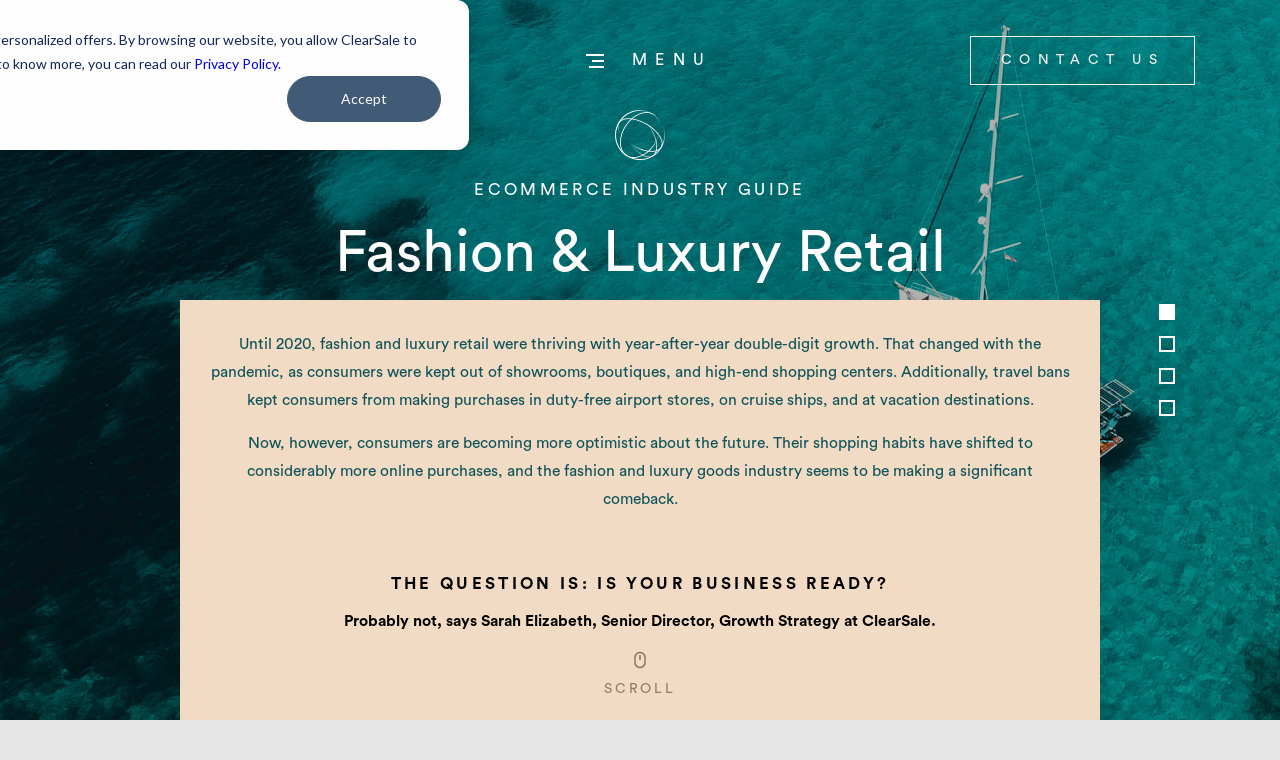

--- FILE ---
content_type: text/html; charset=UTF-8
request_url: https://offer.clear.sale/fashion-luxury-goods?_gl=1*10ge1b7*_ga*MTI2NDg0ODE3MC4xNjY3NDM1NTA1*_ga_3YD16S016J*MTY2NzUyODY0My40LjEuMTY2NzUyODc0MC4yOC4wLjA.
body_size: 14305
content:
<!doctype html><html><head>
    <meta charset="utf-8">
    <title>Ecommerce Industry Guide: Luxury Retail Industry</title>
    <meta name="description" content="Having more than 20 years of experience with global leading Luxury Retail Industry brands, ClearSale goes beyond transactions and builds upon experiences.">
    
    <meta name="viewport" content="width=device-width, initial-scale=1">

    <script src="/hs/hsstatic/jquery-libs/static-1.4/jquery/jquery-1.11.2.js"></script>
<script>hsjQuery = window['jQuery'];</script>
    <meta property="og:description" content="Having more than 20 years of experience with global leading Luxury Retail Industry brands, ClearSale goes beyond transactions and builds upon experiences.">
    <meta property="og:title" content="Ecommerce Industry Guide: Luxury Retail Industry">
    <meta name="twitter:description" content="Having more than 20 years of experience with global leading Luxury Retail Industry brands, ClearSale goes beyond transactions and builds upon experiences.">
    <meta name="twitter:title" content="Ecommerce Industry Guide: Luxury Retail Industry">

    

    
    <style>
a.cta_button{-moz-box-sizing:content-box !important;-webkit-box-sizing:content-box !important;box-sizing:content-box !important;vertical-align:middle}.hs-breadcrumb-menu{list-style-type:none;margin:0px 0px 0px 0px;padding:0px 0px 0px 0px}.hs-breadcrumb-menu-item{float:left;padding:10px 0px 10px 10px}.hs-breadcrumb-menu-divider:before{content:'›';padding-left:10px}.hs-featured-image-link{border:0}.hs-featured-image{float:right;margin:0 0 20px 20px;max-width:50%}@media (max-width: 568px){.hs-featured-image{float:none;margin:0;width:100%;max-width:100%}}.hs-screen-reader-text{clip:rect(1px, 1px, 1px, 1px);height:1px;overflow:hidden;position:absolute !important;width:1px}
</style>

<link rel="stylesheet" href="https://offer.clear.sale/hubfs/hub_generated/module_assets/1/59266021153/1743457645992/module_home.min.css">
<link rel="stylesheet" href="https://offer.clear.sale/hubfs/hub_generated/module_assets/1/59844896815/1743457659304/module_contact-us.min.css">
    

    
<!--  Added by GoogleTagManager integration -->
<script>
var _hsp = window._hsp = window._hsp || [];
window.dataLayer = window.dataLayer || [];
function gtag(){dataLayer.push(arguments);}

var useGoogleConsentModeV2 = true;
var waitForUpdateMillis = 1000;



var hsLoadGtm = function loadGtm() {
    if(window._hsGtmLoadOnce) {
      return;
    }

    if (useGoogleConsentModeV2) {

      gtag('set','developer_id.dZTQ1Zm',true);

      gtag('consent', 'default', {
      'ad_storage': 'denied',
      'analytics_storage': 'denied',
      'ad_user_data': 'denied',
      'ad_personalization': 'denied',
      'wait_for_update': waitForUpdateMillis
      });

      _hsp.push(['useGoogleConsentModeV2'])
    }

    (function(w,d,s,l,i){w[l]=w[l]||[];w[l].push({'gtm.start':
    new Date().getTime(),event:'gtm.js'});var f=d.getElementsByTagName(s)[0],
    j=d.createElement(s),dl=l!='dataLayer'?'&l='+l:'';j.async=true;j.src=
    'https://www.googletagmanager.com/gtm.js?id='+i+dl;f.parentNode.insertBefore(j,f);
    })(window,document,'script','dataLayer','GTM-W7GLNW');

    window._hsGtmLoadOnce = true;
};

_hsp.push(['addPrivacyConsentListener', function(consent){
  if(consent.allowed || (consent.categories && consent.categories.analytics)){
    hsLoadGtm();
  }
}]);

</script>

<!-- /Added by GoogleTagManager integration -->

    <link rel="canonical" href="https://offer.clear.sale/fashion-luxury-goods">

<!-- Google Tag Manager -->
<script>(function(w,d,s,l,i){w[l]=w[l]||[];w[l].push({'gtm.start':
new Date().getTime(),event:'gtm.js'});var f=d.getElementsByTagName(s)[0],
j=d.createElement(s),dl=l!='dataLayer'?'&l='+l:'';j.async=true;j.src=
'https://www.googletagmanager.com/gtm.js?id='+i+dl;f.parentNode.insertBefore(j,f);
})(window,document,'script','dataLayer','GTM-W7GLNW');</script>
<!-- End Google Tag Manager -->


<script type="application/ld+json">{"@context":"http://schema.org","@type":"Organization","name":"ClearSale","url":"https://www.clear.sale","logo":"https://en.clear.sale/hubfs/2020_website/home/logos/logo%20cs.png","ContactPoint":[{"@type":"ContactPoint","telephone":"+1 786 526 0383","contactType":"customer service"}],"sameAs":["https://www.facebook.com/clearsaleus/","https://instagram.com/clearsaleus","https://www.linkedin.com/company/clearsaleus/","https://www.youtube.com/user/clearsaleus"]}</script>

<link rel="alternate" type="application/rss+xml" href="https://blog.clear.sale/rss.xml">

<!--link rel="preconnect" href="https://fonts.googleapis.com">
<link rel="preconnect" href="https://fonts.gstatic.com" crossorigin>
<link href="https://fonts.googleapis.com/css2?family=Montserrat:ital,wght@0,300;0,400;0,500;0,700;1,500&family=Quicksand:wght@400;500;700&display=swap" rel="stylesheet"-->

<link rel="preload" as="style" onload="this.rel='stylesheet'" href="https://cdnjs.cloudflare.com/ajax/libs/font-awesome/5.15.2/css/all.min.css">
<style>
  @font-face{font-family:Montserrat;font-style:normal;font-weight:300;font-display:swap;src:url(https://offer.clear.sale/hubfs/2021_rebranding/fonts/Montserrat-Light.woff2) format('woff2')}@font-face{font-family:Montserrat;font-style:normal;font-weight:400;font-display:swap;src:url(https://offer.clear.sale/hubfs/2021_rebranding/fonts/Montserrat-Regular.woff2) format('woff2')}@font-face{font-family:Montserrat;font-style:normal;font-weight:500;font-display:swap;src:url(https://offer.clear.sale/hubfs/2021_rebranding/fonts/Montserrat-Medium.woff2) format('woff2')}@font-face{font-family:Montserrat;font-style:normal;font-weight:700;font-display:swap;src:url(https://offer.clear.sale/hubfs/2021_rebranding/fonts/Montserrat-Bold.woff2) format('woff2')}@font-face{font-family:Quicksand;font-style:normal;font-weight:400;font-display:swap;src:url(https://offer.clear.sale/hubfs/2021_rebranding/fonts/Quicksand-Regular.woff2) format('woff2')}@font-face{font-family:Quicksand;font-style:normal;font-weight:500;font-display:swap;src:url(https://offer.clear.sale/hubfs/2021_rebranding/fonts/Quicksand-Medium.woff2) format('woff2')}@font-face{font-family:Quicksand;font-style:normal;font-weight:700;font-display:swap;src:url(https://offer.clear.sale/hubfs/2021_rebranding/fonts/Quicksand-Bold.woff2) format('woff2')}.reviews-home{background-color:#fff;padding:40px 0}.reviews-home h2{margin:0 0 85px;font-family:Montserrat,sans-serif;font-size:28px;color:#191919;font-weight:300;text-align:center}.reviews-home .item{margin:0 0 40px}.reviews-home .item .rating-number{display:none}.reviews-home .item .rating{margin:0 0 20px}.reviews-home .item .rating i{color:#ff4800}.reviews-home h3{margin:0 0 20px;font-family:Montserrat,sans-serif;font-size:16px;color:#000;font-weight:700}.reviews-home h4{margin:0;font-size:12px;color:#ff4800;font-weight:700}.reviews-home p{margin:0 0 20px;font-size:11px;color:#8e8e8e;font-weight:400}.reviews-home .list-logos-item{margin:0 15px 30px}.ecommerce-integrations-home{background-color:#f7f7f7;padding:40px 0}.ecommerce-integrations-home h2{margin:0 0 30px;font-family:Montserrat,sans-serif;font-size:28px;color:#191919;font-weight:300;text-align:center}.ecommerce-integrations-home h3{margin:0 0 30px;font-family:Montserrat,sans-serif;font-size:20px;color:#ff4800;font-weight:300;text-align:center}.ecommerce-integrations-home p{margin:0 0 65px;font-size:16px;color:#999;text-align:center}.ecommerce-integrations-home-list{margin:0 0 50px}.ecommerce-integrations-home-item{background-color:#fff;margin:0 15px 37px;width:41.3%;height:130px;box-shadow:0 0 12.42px 5.58px rgba(26,23,23,.08)}.ecommerce-integrations-home-item a{height:100%}.ecommerce-integrations-home-item img{max-width:90%!important}.cs-call-action{background-color:#fff;padding:3em 0;text-align:center;position:relative;border-top:1px solid #e6e6e6;overflow-x:hidden}.cs-call-action .woman{display:none}.cs-call-action h2{font-family:Montserrat,sans-serif;font-size:40px;margin-bottom:50px;color:#ff4800;font-weight:300;line-height:1.1}.cs-call-action h3{margin:0 0 20px;font-family:Montserrat,sans-serif;font-size:30px;color:#000;font-weight:700}.cs-call-action .hs_cos_wrapper_type_inline_text{margin:0 0 20px;font-size:18px;color:#8e8e8e;font-weight:400}.cs-call-action .hs_cos_wrapper_type_inline_text strong{color:#333}@media (min-width:1200px){.reviews-home{padding:110px 0 100px}.reviews-home h2{font-size:36px}.reviews-home .item{margin:0 0 80px}.reviews-home .list-logos-item{margin:0}.ecommerce-integrations-home{padding:115px 0 110px}.ecommerce-integrations-home h2{font-size:36px}.ecommerce-integrations-home h3{font-size:24px}.ecommerce-integrations-home-item{width:12.5%}.ecommerce-integrations-home-item{width:14.5%}.ecommerce-integrations-home-item img{max-width:90%!important}.cs-call-action{background:#fff url('https://offer.clear.sale/hubfs/2021_rebranding/bg-global-lines.png') no-repeat -300px center;padding:100px 0;text-align:left}.cs-call-action h2{margin-bottom:0;font-size:56px}.cs-call-action h3{margin:0 0 35px}.cs-call-action .woman{display:block;position:absolute;right:0;bottom:0;max-height:100%}.cs-call-action .hs_cos_wrapper_type_inline_text{margin:0 0 30px}}@media (min-width:1366px){.cs-call-action .woman{right:0}}@media (min-width:1440px){.cs-call-action .woman{right:0}}@media (min-width:1600px){.cs-call-action .woman{right:0}.cs-call-action{background-position:-150px center}}nav.navbar .nav-full li.dropdown .dropdown-menu.show{background-color:#fff}
</style>
<meta property="og:image" content="https://offer.clear.sale/hubfs/CTA%20-%20Ecommerce%20Industry%20Guide%20Fashion%20%26%20Luxury%20Goods%20-%20Black-2.jpg">
<meta property="og:image:width" content="1200">
<meta property="og:image:height" content="630">
<meta property="og:image:alt" content="Ecommerce Industry Guide: Fashion &amp; Luxury">
<meta name="twitter:image" content="https://offer.clear.sale/hubfs/CTA%20-%20Ecommerce%20Industry%20Guide%20Fashion%20%26%20Luxury%20Goods%20-%20Black-2.jpg">
<meta name="twitter:image:alt" content="Ecommerce Industry Guide: Fashion &amp; Luxury">

<meta property="og:url" content="https://offer.clear.sale/fashion-luxury-goods">
<meta name="twitter:card" content="summary_large_image">
<meta http-equiv="content-language" content="en">







    <link rel="stylesheet" href="https://offer.clear.sale/hubfs/hub_generated/template_assets/1/59039529312/1743408852642/template_luxury_main.min.css">
    <link rel="stylesheet" href="https://offer.clear.sale/hubfs/hub_generated/template_assets/1/59049162818/1743408855075/template_fullpage.min.css">
    
  <meta name="generator" content="HubSpot"></head>
  <body class="lp-luxury">
<!--  Added by GoogleTagManager integration -->
<noscript><iframe src="https://www.googletagmanager.com/ns.html?id=GTM-W7GLNW" height="0" width="0" style="display:none;visibility:hidden"></iframe></noscript>

<!-- /Added by GoogleTagManager integration -->

    
    <div id="hs_cos_wrapper_module_163612324365484" class="hs_cos_wrapper hs_cos_wrapper_widget hs_cos_wrapper_type_module" style="" data-hs-cos-general-type="widget" data-hs-cos-type="module"><header class="header">  
  <div class="container">
    <div class="row">
      <div class="col-12 d-flex align-items-stretch justify-content-between">
        <div class="header-logo d-flex align-items-center justify-content-start">
          <svg id="logo" width="240" height="48" viewbox="0 0 240 48" fill="none" xmlns="http://www.w3.org/2000/svg">
            <g clip-path="url(#clip0_416:39)">
              <path d="M23.9489 48.0001C17.7355 48.0016 11.7628 45.5975 7.283 41.292C2.8032 36.9864 0.164207 31.1137 -0.0807214 24.9052C-0.325649 18.6966 1.84252 12.6343 5.96921 7.98925C10.0959 3.34419 15.8606 0.477089 22.0548 -0.0109387C28.249 -0.498966 34.3916 1.42997 39.1948 5.37147C43.9981 9.31297 47.0888 14.9609 47.8192 21.1313C48.5496 27.3016 46.8628 33.515 43.1126 38.469C39.3623 43.423 33.8398 46.7327 27.7029 47.7043V47.7043C26.4612 47.9012 25.206 48.0001 23.9489 48.0001V48.0001ZM24.0114 0.790716C22.8077 0.793225 21.6059 0.888303 20.4167 1.07511C14.5037 2.01039 9.18256 5.19883 5.56913 9.97179C1.9557 14.7448 0.330715 20.7315 1.03496 26.6764C1.7392 32.6213 4.71796 38.0626 9.34655 41.8592C13.9751 45.6558 19.894 47.5128 25.8618 47.0406C31.8297 46.5685 37.3829 43.804 41.3569 39.3268C45.3309 34.8496 47.417 29.0075 47.1777 23.0258C46.9384 17.0441 44.3922 11.3874 40.0732 7.24204C35.7543 3.09665 29.9979 0.784579 24.0114 0.790716V0.790716Z" fill="url(#linha_01)" class="not" />
              <path d="M17.8537 46.0549C15.341 46.093 12.8739 45.3821 10.7666 44.0129C7.00125 41.5273 4.85123 37.0908 4.72041 31.5281C4.58959 25.9653 6.4609 20.0556 9.9817 14.7261C13.5025 9.40222 18.2632 5.34676 23.3823 3.3105C28.5014 1.27424 33.4669 1.49038 37.238 3.98167C41.0091 6.47296 43.1534 10.9038 43.2785 16.495C43.4037 22.0862 41.5722 27.9731 38.0229 33.297C32.6991 41.3112 24.7588 46.0549 17.8537 46.0549ZM30.1225 2.69052C27.9076 2.722 25.7188 3.17365 23.6724 4.02148C18.7012 6.00086 14.0713 9.95394 10.6358 15.147C7.22308 20.34 5.3802 26.1416 5.51671 31.4939C5.65322 36.8462 7.66673 40.9984 11.2046 43.3418C18.5988 48.2163 30.3102 43.4954 37.3688 32.8192C40.7816 27.6262 42.6244 21.8189 42.4879 16.4666C42.3514 11.1143 40.3436 6.9678 36.8 4.61871C34.8145 3.32827 32.4903 2.65712 30.1225 2.69052V2.69052Z" fill="url(#linha_02)" class="not" />
              <path d="M32.5692 45.4348C30.3453 45.4348 27.8142 44.6157 25.1466 42.9947C20.8238 40.3726 16.6147 35.9474 13.3101 30.5382C6.43345 19.2933 5.63714 7.21795 11.5355 3.60615C17.4338 -0.00565355 27.8199 6.2112 34.6965 17.4618C38.0012 22.871 40.026 28.6271 40.3844 33.678C40.7427 38.7288 39.3663 42.6193 36.4654 44.3939C35.2882 45.0952 33.9393 45.4555 32.5692 45.4348ZM15.4487 3.3445C14.2167 3.32275 13.0031 3.64584 11.945 4.27731C6.41638 7.65591 7.33213 19.2478 13.9813 30.1287C17.2234 35.4298 21.3357 39.764 25.5561 42.3235C29.7765 44.8831 33.4281 45.3324 36.0616 43.7228C38.6951 42.1131 39.9578 38.5638 39.6051 33.7292C39.2525 28.8945 37.2674 23.1668 34.0481 17.8713C28.6162 9.0267 21.057 3.3445 15.4487 3.3445V3.3445Z" fill="url(#linha_03)" class="not" />
              <path d="M35.1149 40.1336C30.064 40.1336 23.8017 38.3533 17.7327 34.8496C12.2382 31.6985 7.71067 27.5919 4.98049 23.3316C2.25031 19.0714 1.60189 14.9875 3.27413 12.0469C6.73236 6.06325 18.8305 6.5524 30.246 13.1447C41.6616 19.7369 48.1344 29.9637 44.6762 35.9474C43.0836 38.7515 39.5685 40.1336 35.1149 40.1336ZM18.1195 34.1727C29.1597 40.5432 40.7743 41.1688 44.0164 35.5549C47.2585 29.941 40.9051 20.1976 29.865 13.8272C18.8248 7.45677 7.21583 6.83112 3.97373 12.4394C2.43232 15.1127 3.01817 18.8325 5.6346 22.9051C8.25102 26.9776 12.7331 31.0615 18.1479 34.1727H18.1195Z" fill="url(#linha_04)" class="not" />
              <path d="M70.6992 23.9062C70.6721 22.1971 70.9845 20.4995 71.6183 18.912C72.2521 17.3245 73.1947 15.8785 74.3915 14.658C75.5882 13.4374 77.0153 12.4665 78.5901 11.8016C80.1648 11.1366 81.8559 10.7909 83.5652 10.7843C86.0995 10.7937 88.5717 11.5689 90.6576 13.0082C92.7435 14.4476 94.3456 16.4838 95.2538 18.8497L93.2403 19.4185C92.4848 17.4673 91.1572 15.79 89.4317 14.6065C87.7062 13.423 85.6633 12.7886 83.5709 12.7864C77.3768 12.7523 72.7924 17.7008 72.7924 23.929C72.7924 29.9752 77.3029 34.9976 83.5709 34.9976C85.6638 35.018 87.7127 34.3966 89.4416 33.2169C91.1705 32.0372 92.4962 30.3559 93.2403 28.3997L95.2538 28.9685C94.3523 31.3389 92.7519 33.3795 90.6645 34.8199C88.5771 36.2602 86.1013 37.0323 83.5652 37.0339C81.8543 37.0311 80.161 36.6878 78.5841 36.0238C77.0073 35.3599 75.5784 34.3886 74.3808 33.1667C73.1832 31.9447 72.2409 30.4966 71.6088 28.9067C70.9767 27.3167 70.6675 25.6169 70.6992 23.9062V23.9062Z" fill="#fff" class="change" />
              <path d="M98.7787 11.2619H100.792V36.9199H98.7787V11.2619Z" fill="#fff" class="change" />
              <path d="M104.386 27.1482C104.341 24.6029 105.284 22.139 107.016 20.2737C108.749 18.4085 111.137 17.2867 113.678 17.144C116.22 17.0012 118.718 17.8485 120.649 19.5081C122.579 21.1676 123.792 23.5104 124.032 26.0448C124.138 26.6383 124.151 27.2445 124.072 27.8422H106.405C106.5 29.871 107.378 31.7841 108.855 33.1782C110.332 34.5724 112.292 35.3388 114.323 35.316C115.723 35.321 117.102 34.967 118.326 34.2879C119.551 33.6089 120.582 32.6273 121.319 31.4369L123.264 31.7668C122.412 33.4012 121.128 34.7707 119.551 35.7264C117.975 36.6821 116.166 37.1874 114.323 37.1873C113.009 37.1897 111.707 36.9309 110.494 36.4259C109.281 35.921 108.18 35.18 107.255 34.2459C106.331 33.3119 105.601 32.2034 105.108 30.985C104.616 29.7665 104.37 28.4624 104.386 27.1482ZM122.053 26.1927C121.894 24.227 121 22.3932 119.551 21.0562C118.101 19.7191 116.201 18.9768 114.229 18.9768C112.257 18.9768 110.357 19.7191 108.908 21.0562C107.458 22.3932 106.565 24.227 106.405 26.1927H122.053Z" fill="#fff" class="change" />
              <path d="M126.417 31.6986C126.303 28.5475 128.43 25.4704 135.21 25.4419L141.808 25.4078V23.7015C141.808 20.4764 138.731 18.9407 135.25 18.9407C132.537 18.9407 129.562 19.8564 129.05 22.7516L127.076 22.7857C127.441 19.0146 131.058 17.1775 135.21 17.1775C139.937 17.1775 143.742 19.5607 143.742 23.4341V36.9258H141.802V31.8636C141.077 33.4686 139.901 34.8286 138.418 35.7786C136.935 36.7287 135.208 37.228 133.447 37.2158C129.676 37.2102 126.565 35.2706 126.417 31.6986ZM141.808 27.0459H135.466C129.75 27.0801 128.248 29.6851 128.43 31.7384C128.652 34.116 130.961 35.4355 133.549 35.4355C135.754 35.3967 137.855 34.4932 139.4 32.9196C140.945 31.346 141.81 29.2284 141.808 27.0232V27.0459Z" fill="#fff" class="change" />
              <path d="M147.64 17.4787H149.653V21.8812C150.865 18.5424 153.908 16.7621 158.083 17.4048V19.5321C153.322 18.5082 149.653 21.4773 149.653 27.1936V36.9085H147.64V17.4787Z" fill="#fff" class="change" />
              <path d="M160.465 33.1431V30.7997C163.69 33.6949 167.506 35.2306 170.987 35.2306C174.468 35.2306 177.841 33.6209 177.841 30.2821C177.841 27.4382 175.458 25.9935 170.618 24.9298C164.753 23.5761 160.539 22.4044 160.539 17.8598C160.539 13.1673 165.271 10.932 169.884 10.932C173.29 10.9086 176.597 12.0754 179.235 14.2309V16.5743C176.686 14.2179 173.355 12.887 169.884 12.8374C166.295 12.8374 162.552 14.4869 162.552 17.9565C162.552 20.9938 165.999 21.938 170.544 22.9391C176.664 24.2928 179.821 26.1641 179.855 30.2309C179.855 34.9974 175.714 37.2327 170.948 37.2327C166.699 37.21 163.36 35.4524 160.465 33.1431Z" fill="#fff" class="change" />
              <path d="M182.685 31.6986C182.577 28.5475 184.699 25.4704 191.479 25.4419L198.077 25.4078V23.7015C198.077 20.4764 194.999 18.9407 191.518 18.9407C188.805 18.9407 185.83 19.8564 185.324 22.7516L183.345 22.7857C183.709 19.0146 187.326 17.1775 191.479 17.1775C196.211 17.1775 200.01 19.5607 200.01 23.4341V36.9258H198.065V31.8636C197.34 33.4686 196.164 34.8286 194.681 35.7786C193.198 36.7287 191.471 37.228 189.71 37.2158C185.944 37.2102 182.833 35.2706 182.685 31.6986ZM198.077 27.0459H191.735C186.018 27.0801 184.517 29.6851 184.699 31.7384C184.92 34.116 187.23 35.4355 189.818 35.4355C192.023 35.3967 194.124 34.4932 195.669 32.9196C197.214 31.346 198.078 29.2284 198.077 27.0232V27.0459Z" fill="#fff" class="change" />
              <path d="M203.977 11.2619H205.991V36.9199H203.977V11.2619Z" fill="#fff" class="change" />
              <path d="M209.588 27.1482C209.543 24.6029 210.486 22.139 212.218 20.2737C213.951 18.4085 216.338 17.2867 218.88 17.144C221.422 17.0012 223.92 17.8485 225.85 19.5081C227.781 21.1676 228.994 23.5104 229.234 26.0448C229.334 26.6389 229.347 27.2442 229.274 27.8422H211.607C211.7 29.8705 212.577 31.7835 214.053 33.1779C215.529 34.5722 217.489 35.3388 219.519 35.316C220.92 35.3214 222.299 34.9677 223.525 34.2886C224.751 33.6095 225.782 32.6277 226.521 31.4369L228.466 31.7668C227.612 33.4013 226.327 34.7706 224.749 35.7262C223.172 36.6818 221.363 37.1871 219.519 37.1873C218.205 37.1889 216.904 36.9296 215.692 36.4243C214.479 35.919 213.379 35.1778 212.455 34.2439C211.531 33.3099 210.802 32.2017 210.309 30.9836C209.817 29.7656 209.572 28.4619 209.588 27.1482V27.1482ZM227.254 26.1927C227.095 24.227 226.202 22.3932 224.752 21.0562C223.303 19.7191 221.403 18.9768 219.431 18.9768C217.459 18.9768 215.559 19.7191 214.109 21.0562C212.659 22.3932 211.766 24.227 211.607 26.1927H227.254Z" fill="#fff" class="change" />
              <path d="M231.241 7.3773C231.241 6.5842 231.476 5.80891 231.917 5.14948C232.358 4.49005 232.984 3.97608 233.717 3.67258C234.449 3.36908 235.256 3.28967 236.033 3.44439C236.811 3.59912 237.526 3.98103 238.087 4.54183C238.647 5.10263 239.029 5.81713 239.184 6.59499C239.339 7.37284 239.259 8.17912 238.956 8.91184C238.652 9.64456 238.138 10.2708 237.479 10.7115C236.82 11.1521 236.044 11.3873 235.251 11.3873C234.721 11.4022 234.192 11.3086 233.699 11.1124C233.206 10.9161 232.758 10.6213 232.383 10.2459C232.007 9.87057 231.712 9.42256 231.516 8.9293C231.32 8.43605 231.226 7.90794 231.241 7.3773V7.3773ZM238.715 7.3773C238.734 6.91022 238.658 6.44414 238.493 6.00703C238.327 5.56992 238.075 5.1708 237.751 4.83363C237.427 4.49647 237.039 4.2282 236.608 4.04495C236.178 3.86169 235.716 3.76723 235.248 3.76723C234.781 3.76723 234.318 3.86169 233.888 4.04495C233.458 4.2282 233.07 4.49647 232.746 4.83363C232.422 5.1708 232.17 5.56992 232.004 6.00703C231.838 6.44414 231.763 6.91022 231.782 7.3773C231.763 7.84437 231.838 8.31046 232.004 8.74756C232.17 9.18467 232.422 9.58378 232.746 9.92095C233.07 10.2581 233.458 10.5264 233.888 10.7096C234.318 10.8929 234.781 10.9874 235.248 10.9874C235.716 10.9874 236.178 10.8929 236.608 10.7096C237.039 10.5264 237.427 10.2581 237.751 9.92095C238.075 9.58378 238.327 9.18467 238.493 8.74756C238.658 8.31046 238.734 7.84437 238.715 7.3773V7.3773ZM233.744 4.89169H235.74C235.937 4.88532 236.134 4.91956 236.317 4.99228C236.501 5.06499 236.667 5.17462 236.806 5.31437C236.945 5.45412 237.054 5.621 237.126 5.80465C237.198 5.9883 237.232 6.18479 237.225 6.38192C237.236 6.70173 237.138 7.01588 236.947 7.27238C236.756 7.52889 236.482 7.71239 236.173 7.79251L237.356 9.64676H236.662L235.524 7.86645H234.347V9.64676H233.778L233.744 4.89169ZM235.649 7.30335C235.777 7.31447 235.905 7.29883 236.026 7.25746C236.146 7.21608 236.257 7.14987 236.351 7.06309C236.445 6.97631 236.519 6.87087 236.57 6.75356C236.621 6.63625 236.646 6.50966 236.645 6.38192C236.652 6.26096 236.634 6.13981 236.591 6.02642C236.548 5.91304 236.482 5.80998 236.397 5.72402C236.311 5.63807 236.209 5.57116 236.095 5.5277C235.982 5.48424 235.861 5.46521 235.74 5.47185H234.324V7.30335H235.649Z" fill="#fff" class="change" />
            </g>
            <defs>
              <lineargradient id="linha_01" x1="42.6617" y1="8.89226" x2="5.2981" y2="39.0239" gradientunits="userSpaceOnUse">
                <stop offset="0.01" stop-color="#fff" stop-opacity="0" />
                <stop offset="0.3" stop-color="#fff" class="change" />
                <stop offset="0.92" stop-color="#fff" class="change" />
              </lineargradient>
              <lineargradient id="linha_02" x1="43.2899" y1="23.9916" x2="4.71473" y2="23.9916" gradientunits="userSpaceOnUse">
                <stop stop-color="#fff" stop-opacity="0" />
                <stop offset="0.24" stop-color="#fff" class="change" />
                <stop offset="0.58" stop-color="#fff" class="change" />
              </lineargradient>
              <lineargradient id="linha_03" x1="5.08542" y1="13.0935" x2="42.9212" y2="34.935" gradientunits="userSpaceOnUse">
                <stop offset="0.36" stop-color="#fff" stop-opacity="0" />
                <stop offset="0.41" stop-color="#fff" stop-opacity="0" class="change" />
                <stop offset="0.465801" stop-color="#fff" stop-opacity="0.0945786" class="change" />
                <stop offset="1" stop-color="#fff" class="change" />
              </lineargradient>
              <lineargradient id="linha_04" x1="14.1152" y1="33.5471" x2="33.8806" y2="14.4585" gradientunits="userSpaceOnUse">
                <stop offset="0.03" stop-color="#fff" stop-opacity="0" />
                <stop offset="0.19" stop-color="#fff" class="change" />
                <stop offset="1" stop-color="#fff" class="change" />
              </lineargradient>
              <clippath id="clip0_416:39">
                <rect width="239.255" height="48" fill="#fff" />
              </clippath>
            </defs>
          </svg>
        </div>
        <div class="header-menu d-flex align-items-center justify-content-end justify-content-md-center">
          <svg width="24" height="24" viewbox="0 0 24 24" fill="none" xmlns="http://www.w3.org/2000/svg" id="icon-menu">
            <path d="M21 12H9" stroke="#fff" stroke-width="2" stroke-linejoin="round" />
            <path d="M21 6H3" stroke="#fff" stroke-width="2" stroke-linejoin="round" />
            <path d="M21 18H6" stroke="#fff" stroke-width="2" stroke-linejoin="round" />
          </svg>
          
              <span class="text">menu</span>
        

          
          <div class="header-nav-list d-flex flex-column flex-md-row align-items-start align-items-md-center justify-content-start justify-content-md-center">
            <a href="#" class="close-menu">
              <svg id="svg-menu" width="24" height="24" viewbox="0 0 24 24" fill="none" xmlns="http://www.w3.org/2000/svg">
                <path d="M18 18L5.99997 6" stroke="#504F4F" stroke-width="2" stroke-linejoin="round" />
                <path d="M18 6L5.99997 18" stroke="#504F4F" stroke-width="2" stroke-linejoin="round" />
              </svg>
            </a>
            <ul class="d-flex flex-column flex-md-row align-items-stretch align-items-md-center justify-content-center justify-content-md-between">
              
              <li>
                
                
                
                
                
                <a href="https://gatewaytoecommerce.clear.sale" class="d-flex align-items-center justify-content-start justify-content-md-center">
                  <img src="https://offer.clear.sale/hubfs/2021_rebranding/luxury/ico-mic.svg" alt="Podcasts" title="Podcasts">
                  podcast
                </a>
              </li>
              
              <li>
                
                
                
                
                
                <a href="https://en.clear.sale/blog" class="d-flex align-items-center justify-content-start justify-content-md-center">
                  <img src="https://offer.clear.sale/hubfs/2021_rebranding/luxury/ico-blog.svg" alt="Blog" title="Blog">
                  Blog
                </a>
              </li>
              
              <li>
                
                
                
                
                
                <a href="https://www2.clear.sale/our-culture/about-us" class="d-flex align-items-center justify-content-start justify-content-md-center">
                  <img src="https://offer.clear.sale/hubfs/2021_rebranding/luxury/ico-aboutus.svg" alt="About ClearSale" title="About ClearSale">
                  About us
                </a>
              </li>
              
              <li>
                
                
                
                
                
                <a href="https://www2.clear.sale/resources" class="d-flex align-items-center justify-content-start justify-content-md-center">
                  <img src="https://offer.clear.sale/hubfs/2021_rebranding/luxury/ico-resources.svg" alt="ClearSale Ecommerce Resources" title="ClearSale Ecommerce Resources">
                  Resources
                </a>
              </li>
              
            </ul>
          </div>
        </div>
        <div class="header-button">
        
          <a href="https://www2.clear.sale/getstarted" class="btn btn-outline-white">
            contact us
          </a>
        
        </div>
      </div>
    </div>
  </div>
</header></div>
    
    <div id="hs_cos_wrapper_module_163638478673122" class="hs_cos_wrapper hs_cos_wrapper_widget hs_cos_wrapper_type_module" style="" data-hs-cos-general-type="widget" data-hs-cos-type="module"><div id="fullpage">

  <div class="section" id="section01" style="background-image: url('https://offer.clear.sale/hubfs/2021_rebranding/luxury/bg-home.jpg');">
    <div class="container">
      <div class="row d-flex align-items-center justify-content-center">
        <div class="col-12 col-md-10 d-flex flex-column align-items-center justify-content-between">
          <div style="width: 100%;height: 110px;">
            
          </div>
          
          <svg width="64" height="64" viewbox="0 0 64 64" fill="none" xmlns="http://www.w3.org/2000/svg" id="logo">
            <path d="M32.0075 64C23.7377 64.0019 15.7882 60.8022 9.82576 55.0717C3.8633 49.3412 0.350886 41.5248 0.0248956 33.2614C-0.301095 24.9981 2.58466 16.9293 8.07715 10.7469C13.5696 4.56449 21.2423 0.748475 29.4866 0.0989273C37.7308 -0.550621 45.9064 2.01673 52.2994 7.26274C58.6923 12.5087 62.806 20.026 63.7781 28.2385C64.7502 36.4509 62.5052 44.7209 57.5137 51.3144C52.5223 57.908 45.172 62.3132 37.0039 63.6063C35.3513 63.8684 33.6807 64 32.0075 64ZM32.0907 1.1659C30.4886 1.16924 28.889 1.29579 27.3063 1.54442C19.4363 2.78924 12.354 7.03295 7.54466 13.3856C2.73531 19.7383 0.572503 27.7064 1.50983 35.6188C2.44715 43.5313 6.41178 50.7736 12.5723 55.8267C18.7328 60.8799 26.6106 63.3514 34.5536 62.723C42.4966 62.0946 49.8877 58.4151 55.177 52.4561C60.4663 46.4971 63.2428 38.7215 62.9243 30.7601C62.6057 22.7987 59.2169 15.2698 53.4685 9.7524C47.72 4.23502 40.0586 1.15773 32.0907 1.1659Z" fill="url(#paint0_linear_329:2264)" />
            <path d="M23.8952 61.411C20.5508 61.4617 17.2671 60.5156 14.4625 58.6932C9.45088 55.385 6.58928 49.4801 6.41517 42.0763C6.24105 34.6724 8.7317 26.8068 13.4178 19.7134C18.1038 12.6275 24.4402 7.22983 31.2536 4.51963C38.0669 1.80944 44.6758 2.09712 49.695 5.41294C54.7142 8.72877 57.5682 14.6261 57.7347 22.0678C57.9013 29.5094 55.4636 37.3448 50.7397 44.4306C43.6538 55.0973 33.0856 61.411 23.8952 61.411ZM40.2245 3.69447C37.2765 3.73636 34.3634 4.33749 31.6397 5.46593C25.0231 8.10042 18.8609 13.3618 14.2884 20.2736C9.74613 27.1853 7.29332 34.9071 7.47501 42.0309C7.6567 49.1546 10.3366 54.6809 15.0454 57.7999C24.8869 64.2877 40.4743 58.0043 49.8691 43.7947C54.4113 36.883 56.8641 29.1536 56.6824 22.0299C56.5008 14.9062 53.8284 9.38739 49.1121 6.26082C46.4694 4.54329 43.3759 3.65002 40.2245 3.69447Z" fill="url(#paint1_linear_329:2264)" />
            <path d="M43.4809 60.5857C40.5209 60.5857 37.152 59.4956 33.6015 57.338C27.8481 53.8481 22.246 47.9583 17.8476 40.7589C8.69501 25.7923 7.63516 9.72038 15.4856 4.91319C23.3361 0.106001 37.1596 8.38042 46.3122 23.3546C50.7106 30.554 53.4056 38.2153 53.8826 44.9378C54.3595 51.6603 52.5275 56.8384 48.6666 59.2003C47.0998 60.1337 45.3044 60.6133 43.4809 60.5857ZM20.6941 4.56495C19.0543 4.53599 17.439 4.96602 16.0307 5.80649C8.6723 10.3033 9.89113 25.7317 18.7409 40.2138C23.056 47.2694 28.5294 53.0381 34.1466 56.4447C39.7638 59.8514 44.624 60.4495 48.1291 58.3071C51.6342 56.1646 53.3148 51.4407 52.8454 45.0059C52.3761 38.5711 49.734 30.9477 45.4492 23.8997C38.2195 12.1278 28.1584 4.56495 20.6941 4.56495Z" fill="url(#paint2_linear_329:2264)" />
            <path d="M46.869 53.53C40.1465 53.53 31.8115 51.1605 23.7339 46.4971C16.4209 42.3031 10.3949 36.8373 6.76112 31.1671C3.12734 25.4969 2.26432 20.0614 4.49001 16.1475C9.09279 8.18345 25.195 8.8345 40.3887 17.6086C55.5825 26.3826 64.1976 39.9941 59.5948 47.9582C57.4751 51.6904 52.7966 53.53 46.869 53.53ZM24.2487 45.5962C38.9428 54.075 54.4015 54.9078 58.7166 47.4358C63.0317 39.9639 54.5756 26.9958 39.8815 18.517C25.1874 10.0382 9.73627 9.20545 5.42116 16.6698C3.36959 20.2279 4.14934 25.1789 7.63171 30.5993C11.1141 36.0197 17.0795 41.4552 24.2865 45.5962H24.2487Z" fill="url(#paint3_linear_329:2264)" />
            <defs>
              <lineargradient id="paint0_linear_329:2264" x1="56.9136" y1="11.9488" x2="7.18393" y2="52.053" gradientunits="userSpaceOnUse">
                <stop offset="0.01" stop-color="white" stop-opacity="0" />
                <stop offset="0.3" stop-color="white" />
                <stop offset="0.92" stop-color="white" />
              </lineargradient>
              <lineargradient id="paint1_linear_329:2264" x1="57.7499" y1="32.0455" x2="6.4076" y2="32.0455" gradientunits="userSpaceOnUse">
                <stop stop-color="white" stop-opacity="0" />
                <stop offset="0.24" stop-color="white" />
                <stop offset="0.58" stop-color="white" />
              </lineargradient>
              <lineargradient id="paint2_linear_329:2264" x1="6.90083" y1="17.5406" x2="57.259" y2="46.6108" gradientunits="userSpaceOnUse">
                <stop offset="0.36" stop-color="white" stop-opacity="0" />
                <stop offset="0.41" stop-color="white" stop-opacity="0" />
                <stop offset="1" stop-color="white" />
              </lineargradient>
              <lineargradient id="paint3_linear_329:2264" x1="18.9191" y1="44.7635" x2="45.2262" y2="19.3573" gradientunits="userSpaceOnUse">
                <stop offset="0.03" stop-color="white" stop-opacity="0" />
                <stop offset="0.19" stop-color="white" />
                <stop offset="1" stop-color="white" />
              </lineargradient>
            </defs>
          </svg>
          <h2>Ecommerce Industry Guide</h2>
          <h1>Fashion &amp; Luxury Retail</h1>

          <div class="intro">
            <p>Until 2020, fashion and luxury retail were thriving with year-after-year double-digit growth. That changed with the pandemic, as consumers were kept out of showrooms, boutiques, and high-end shopping centers. Additionally, travel bans kept consumers from making purchases in duty-free airport stores, on cruise ships, and at vacation destinations.</p>
<p>Now, however, consumers are becoming more optimistic about the future. Their shopping habits have shifted to considerably more online purchases, and the fashion and luxury goods industry seems to be making a significant comeback.</p>
<p>&nbsp;</p>
<h2 style="text-align: center;"><span style="color: #000000;"><strong>The question is: Is your business ready?</strong></span></h2>
<p><span style="color: #000000;"><strong>Probably not, says Sarah Elizabeth, Senior Director, Growth Strategy at ClearSale.</strong></span></p>
            <div class="scroll d-none d-md-flex flex-column align-items-center justify-content-center">
              <svg width="24" height="24" viewbox="0 0 24 24" fill="none" xmlns="http://www.w3.org/2000/svg">
                <path d="M11.975 22H12C15.859 22 19 18.86 19 15V9C19 5.159 15.873 2.026 12.019 2C12.013 2 12.006 2 12 2C11.998 2 11.984 2 11.982 2C11.973 2 11.966 2 11.959 2C8.119 2.022 5 5.157 5 9V15C5 18.86 8.129 22 11.975 22ZM7 9C7 6.249 9.238 4.006 11.985 4C14.75 4.006 17 6.249 17 9V15C17 17.757 14.757 20 12 20H11.975C9.186 20 7 17.804 7 15V9Z" />
                <path d="M11 6H13V12H11V6Z" />
              </svg>
              
              <span>Scroll</span>
              
            </div>
          </div>

        </div>
      </div>
    </div>    
  </div>
  
  <div class="section" id="section02">
    <div class="container">
      <div class="row">
        <div class="col-12 col-md-8 d-flex flex-column align-items-end justify-content-end">

          <div class="section02-title d-flex align-items-center justify-content-start">
            <img src="https://offer.clear.sale/hubfs/Quote-Headshots-Sarah-Elizabeth-1.png" alt="Quote-Headshots-Sarah-Elizabeth-1">
            <h2>"Change in luxury retail has typically been very gradual. Plus, the industry has always centered around a luxurious in-person experience, making ecommerce adoption slower than in other verticals." - Sarah Elizabeth</h2>
          </div>

          <div class="text">
            <p><br><br></p>
          </div>

          <div class="scroll d-none d-md-flex flex-column align-items-center justify-content-center">
            <svg width="24" height="24" viewbox="0 0 24 24" fill="none" xmlns="http://www.w3.org/2000/svg">
              <path d="M11.975 22H12C15.859 22 19 18.86 19 15V9C19 5.159 15.873 2.026 12.019 2C12.013 2 12.006 2 12 2C11.998 2 11.984 2 11.982 2C11.973 2 11.966 2 11.959 2C8.119 2.022 5 5.157 5 9V15C5 18.86 8.129 22 11.975 22ZM7 9C7 6.249 9.238 4.006 11.985 4C14.75 4.006 17 6.249 17 9V15C17 17.757 14.757 20 12 20H11.975C9.186 20 7 17.804 7 15V9Z" />
              <path d="M11 6H13V12H11V6Z" />
            </svg>            
            
              <span>Scroll</span>
            
          </div>

        </div>
      </div>
    </div>
  </div>
  
  <div class="section" id="section03">
    <div class="container">
      <div class="row">
        <div class="col-12">
          <div class="section03 d-flex flex-column align-items-start justify-content-center" style="background-image: url('https://offer.clear.sale/hubfs/2021_rebranding/luxury/guide.jpg');">
            <div class="section03-text">
              <h2>In this guide...</h2>
              <p>We’ll examine the industry, its emerging prevalence in the ecommerce market, and what you need to know to successfully navigate fashion and luxury goods ecommerce in today's economic climate.</p>
              <!--ul class="d-flex flex-column flex-md-row align-items-stretch align-items-md-center justify-content-center justify-content-md-start">
                
                <li>
                  
                  
                  
                  
                  
                  <a href="" class="btn btn-outline-white"
                  
                  
                  >
                    read online
                  </a>
                </li>
                
              </ul-->
            </div>
          </div>
        </div>
      </div>
      <div class="scroll d-none d-md-flex flex-column align-items-center justify-content-center">
        <svg width="24" height="24" viewbox="0 0 24 24" fill="none" xmlns="http://www.w3.org/2000/svg">
          <path d="M11.975 22H12C15.859 22 19 18.86 19 15V9C19 5.159 15.873 2.026 12.019 2C12.013 2 12.006 2 12 2C11.998 2 11.984 2 11.982 2C11.973 2 11.966 2 11.959 2C8.119 2.022 5 5.157 5 9V15C5 18.86 8.129 22 11.975 22ZM7 9C7 6.249 9.238 4.006 11.985 4C14.75 4.006 17 6.249 17 9V15C17 17.757 14.757 20 12 20H11.975C9.186 20 7 17.804 7 15V9Z" />
          <path d="M11 6H13V12H11V6Z" />
        </svg>        
        
              <span>Scroll</span>
        
      </div>
    </div>
  </div>
  
  <div class="section" id="section04">
    <div class="container">
      <div class="row">
        <div class="col-12">
          <div class="section04-list d-flex flex-column flex-md-row flex-md-wrap align-items-stretch justify-content-start">
            
            <div class="section04-item">
              
              
              
              
              
              <a href="https://offer.clear.sale/fashion-luxury-goods-chapter-1">
                <img src="https://offer.clear.sale/hubfs/Foto%201.png" alt="imagem background" class="bg-image">
              
                <p>chapter 1</p>
              
                <h3>Fashion &amp; Luxury Retail Industry Overview</h3>
              </a>
            </div>
            
            <div class="section04-item">
              
              
              
              
              
              <a href="https://offer.clear.sale/fashion-luxury-goods-chapter-2">
                <img src="https://offer.clear.sale/hubfs/Foto%202.png" alt="imagem background" class="bg-image">
              
                <p>chapter 2</p>
              
                <h3>The Rise of Ecommerce in Fashion &amp; Luxury Goods</h3>
              </a>
            </div>
            
            <div class="section04-item">
              
              
              
              
              
              <a href="https://offer.clear.sale/fashion-luxury-goods-chapter-3">
                <img src="https://offer.clear.sale/hubfs/Foto%203.png" alt="imagem background" class="bg-image">
              
                <p>chapter 3</p>
              
                <h3>Who Buys Fashion &amp; Luxury Goods Online?</h3>
              </a>
            </div>
            
            <div class="section04-item">
              
              
              
              
              
              <a href="https://offer.clear.sale/fashion-luxury-goods-chapter-4">
                <img src="https://offer.clear.sale/hubfs/Foto%204.png" alt="imagem background" class="bg-image">
              
                <p>chapter 4</p>
              
                <h3>Emerging Fashion &amp; Luxury Ecommerce Trends</h3>
              </a>
            </div>
            
            <div class="section04-item">
              
              
              
              
              
              <a href="https://offer.clear.sale/fashion-luxury-goods-chapter-5">
                <img src="https://offer.clear.sale/hubfs/Foto%205.png" alt="imagem background" class="bg-image">
              
                <p>chapter 5</p>
              
                <h3>How Luxury Brands Deliver Great Online Shopping Experiences</h3>
              </a>
            </div>
            
            <div class="section04-item">
              
              
              
              
              
              <a href="https://offer.clear.sale/fashion-luxury-goods-chapter-6">
                <img src="https://offer.clear.sale/hubfs/Foto%206.png" alt="imagem background" class="bg-image">
              
                <p>chapter 6</p>
              
                <h3>Fraud Risk in Luxury Goods Ecommerce</h3>
              </a>
            </div>
            
            <div class="section04-item">
              
              
              
              
              
              <a href="https://offer.clear.sale/fashion-luxury-goods-chapter-7">
                <img src="https://offer.clear.sale/hubfs/Foto%207.png" alt="imagem background" class="bg-image">
              
                <p>chapter 7</p>
              
                <h3>How the Wrong Fraud Approach Threatens Revenue</h3>
              </a>
            </div>
            
            <div class="section04-item">
              
              
              
              
              
              <a href="https://offer.clear.sale/fashion-luxury-goods-chapter-8">
                <img src="https://offer.clear.sale/hubfs/Foto%208.png" alt="imagem background" class="bg-image">
              
                <p>chapter 8</p>
              
                <h3>5 Best Practices for Preventing Ecommerce Fraud</h3>
              </a>
            </div>
            
            <div class="section04-item">
              
              
              
              
              
              <a href="https://offer.clear.sale/fashion-luxury-goods-chapter-9">
                <img src="https://offer.clear.sale/hubfs/Foto%209.png" alt="imagem background" class="bg-image">
              
                <p>chapter 9</p>
              
                <h3>How We Help Luxury Ecommerce Businesses Thrive</h3>
              </a>
            </div>
            
          </div>
        </div>
      </div>
    </div>
  </div>

</div></div>
    
    <div id="hs_cos_wrapper_module_163707931633437" class="hs_cos_wrapper hs_cos_wrapper_widget hs_cos_wrapper_type_module" style="" data-hs-cos-general-type="widget" data-hs-cos-type="module"><div class="contact-us">
  
  <a href="#" class="contact-us-close"><img src="https://offer.clear.sale/hubfs/2021_rebranding/luxury/icon-close.svg" alt="Close"></a>
  
  <div class="contact-us-form">
    <h2>Talk to a luxury fraud prevention expert.</h2>
    <span id="hs_cos_wrapper_module_163707931633437_" class="hs_cos_wrapper hs_cos_wrapper_widget hs_cos_wrapper_type_form" style="" data-hs-cos-general-type="widget" data-hs-cos-type="form"><h3 id="hs_cos_wrapper_form_86204650_title" class="hs_cos_wrapper form-title" data-hs-cos-general-type="widget_field" data-hs-cos-type="text"></h3>

<div id="hs_form_target_form_86204650"></div>









</span>
  </div>
  
</div></div>
    
    
<!-- HubSpot performance collection script -->
<script defer src="/hs/hsstatic/content-cwv-embed/static-1.1293/embed.js"></script>
<script>
var hsVars = hsVars || {}; hsVars['language'] = 'en';
</script>

<script src="/hs/hsstatic/cos-i18n/static-1.53/bundles/project.js"></script>
<script src="https://offer.clear.sale/hubfs/hub_generated/module_assets/1/59101052079/1743457635489/module_header-luxury.min.js"></script>
<script src="https://offer.clear.sale/hubfs/hub_generated/module_assets/1/59844896815/1743457659304/module_contact-us.min.js"></script>

    <!--[if lte IE 8]>
    <script charset="utf-8" src="https://js.hsforms.net/forms/v2-legacy.js"></script>
    <![endif]-->

<script data-hs-allowed="true" src="/_hcms/forms/v2.js"></script>

    <script data-hs-allowed="true">
        var options = {
            portalId: '2530812',
            formId: '77634150-e0af-40ea-9695-d47f1e703b35',
            formInstanceId: '3070',
            
            pageId: '6232003785',
            
            region: 'na1',
            
            
            
            
            pageName: "Ecommerce Industry Guide: Luxury Retail Industry",
            
            
            
            inlineMessage: "Thanks for submitting the form.",
            
            
            rawInlineMessage: "Thanks for submitting the form.",
            
            
            hsFormKey: "5a064951892c80f0a10815b00c146c26",
            
            
            css: '',
            target: '#hs_form_target_form_86204650',
            
            
            
            
            
            
            
            contentType: "landing-page",
            
            
            
            formsBaseUrl: '/_hcms/forms/',
            
            
            
            formData: {
                cssClass: 'hs-form stacked hs-custom-form'
            }
        };

        options.getExtraMetaDataBeforeSubmit = function() {
            var metadata = {};
            

            if (hbspt.targetedContentMetadata) {
                var count = hbspt.targetedContentMetadata.length;
                var targetedContentData = [];
                for (var i = 0; i < count; i++) {
                    var tc = hbspt.targetedContentMetadata[i];
                     if ( tc.length !== 3) {
                        continue;
                     }
                     targetedContentData.push({
                        definitionId: tc[0],
                        criterionId: tc[1],
                        smartTypeId: tc[2]
                     });
                }
                metadata["targetedContentMetadata"] = JSON.stringify(targetedContentData);
            }

            return metadata;
        };

        hbspt.forms.create(options);
    </script>

<script defer src="https://offer.clear.sale/hubfs/hub_generated/template_assets/1/53175116840/1743408833854/template_popper.min.js"></script>
<script defer src="https://offer.clear.sale/hubfs/hub_generated/template_assets/1/53175116841/1743408834464/template_bootstrap.min.js"></script>
<script defer src="https://offer.clear.sale/hubfs/hub_generated/template_assets/1/53175116829/1743408829509/template_main.min.js"></script>

<!-- Start of HubSpot Analytics Code -->
<script type="text/javascript">
var _hsq = _hsq || [];
_hsq.push(["setContentType", "landing-page"]);
_hsq.push(["setCanonicalUrl", "https:\/\/offer.clear.sale\/fashion-luxury-goods"]);
_hsq.push(["setPageId", "6232003785"]);
_hsq.push(["setContentMetadata", {
    "contentPageId": 6232003785,
    "legacyPageId": "6232003785",
    "contentFolderId": null,
    "contentGroupId": null,
    "abTestId": null,
    "languageVariantId": 6232003785,
    "languageCode": "en",
    
    
}]);
</script>

<script type="text/javascript" id="hs-script-loader" async defer src="/hs/scriptloader/2530812.js"></script>
<!-- End of HubSpot Analytics Code -->


<script type="text/javascript">
var hsVars = {
    render_id: "7e8f1c7e-8b8e-4d71-97f3-25f4e4ce4142",
    ticks: 1767771617315,
    page_id: 6232003785,
    
    content_group_id: 0,
    portal_id: 2530812,
    app_hs_base_url: "https://app.hubspot.com",
    cp_hs_base_url: "https://cp.hubspot.com",
    language: "en",
    analytics_page_type: "landing-page",
    scp_content_type: "",
    
    analytics_page_id: "6232003785",
    category_id: 1,
    folder_id: 0,
    is_hubspot_user: false
}
</script>


<script defer src="/hs/hsstatic/HubspotToolsMenu/static-1.432/js/index.js"></script>

<!-- Google Tag Manager (noscript) -->
<noscript><iframe src="https://www.googletagmanager.com/ns.html?id=GTM-W7GLNW" height="0" width="0" style="display:none;visibility:hidden"></iframe></noscript>
<!-- End Google Tag Manager (noscript) -->






<!-- Start of Async Drift Code -->
<script>
"use strict";
window.addEventListener('scroll', () => {
    setTimeout(() => {
        !function() {
            var t = window.driftt = window.drift = window.driftt || [];
            if (!t.init) {
                if (t.invoked) return void(window.console && console.error && console.error("Drift snippet included twice."));
                t.invoked = !0, t.methods = ["identify", "config", "track", "reset", "debug", "show", "ping", "page", "hide", "off", "on"],
                    t.factory = function(e) {
                        return function() {
                            var n = Array.prototype.slice.call(arguments);
                            return n.unshift(e), t.push(n), t;
                        };
                    }, t.methods.forEach(function(e) {
                        t[e] = t.factory(e);
                    }), t.load = function(t) {
                        var e = 3e5,
                            n = Math.ceil(new Date() / e) * e,
                            o = document.createElement("script");
                        o.type = "text/javascript", o.async = !0, o.crossorigin = "anonymous", o.src = "https://js.driftt.com/include/" + n + "/" + t + ".js";
                        var i = document.getElementsByTagName("script")[0];
                        i.parentNode.insertBefore(o, i);
                    };
            }
        }();
        drift.SNIPPET_VERSION = '0.3.1';
        drift.load('9igtice5nue4');
    }, 200);
}, {
    once: true
});
</script>
<!-- End of Async Drift Code -->


    
    <script src="https://offer.clear.sale/hubfs/hub_generated/template_assets/1/59049389377/1743408855608/template_fullpage.min.js"></script>
    <script>
      
      $(document).ready(function() {
        checkWidth();
      });
      $(window).on("resize", function(){
        checkWidth();
      });

      function checkWidth(){
        $vWidth = $(window).width();
        //console.log('var: ' + $vWidth);

        if( $vWidth < 768 ){
          //console.log("Width: Less than 700");
          if ( $( 'html' ).hasClass( 'fp-enabled' ) ) {
            $.fn.fullpage.destroy('all');
          }
        } else {
          //console.log("Width: More than 700");
          evokeFull();
        }
      }
      
      function evokeFull() {
        $('#fullpage').fullpage({
          fitToSection: true,
          scrollBar: false,
          navigation: true,
          navigationPosition: 'right',
          slidesNavigation: true,
          navigationTooltips: ['Home', 'Sarah Elizabeth', 'In This Guide', 'Guide`s Content'],
          onLeave: function(origin, destination, direction) {
            var destination = destination;

            if ( destination == 1 ) {
              $('#logo defs stop.change').attr('stop-color','#fff');
              $('#logo .change').attr('fill','#fff');
              $('#clipPath rect').attr('fill','#fff');

              $('.header-menu #icon-menu path').attr('stroke','#fff');
              $('.header-menu .text').css('color','#fff');

              $('.header-button .btn').removeClass('btn-outline-lightgrey');
              $('.header-button .btn').removeClass('btn-outline-green');
              $('.header-button .btn').removeClass('btn-outline-rose');
              $('.header-button .btn').addClass('btn-outline-white');

            } else if ( destination == 2 ) {
              $('#logo defs stop.change').attr('stop-color','#ff4800');
              $('#logo .change').attr('fill','#ff4800');
              $('#clipPath rect').attr('fill','#ff4800');

              $('.header-menu #icon-menu path').attr('stroke','#8C7D6E');
              $('.header-menu .text').css('color','#8C7D6E');

              $('.header-button .btn').removeClass('btn-outline-white');
              $('.header-button .btn').removeClass('btn-outline-green');
              $('.header-button .btn').removeClass('btn-outline-rose');
              $('.header-button .btn').addClass('btn-outline-lightgrey');

            } else if ( destination == 3 ) {
              $('#logo defs stop.change').attr('stop-color','#fff');
              $('#logo .change').attr('fill','#fff');
              $('#clipPath rect').attr('fill','#fff');

              $('.header-menu #icon-menu path').attr('stroke','#939977');
              $('.header-menu .text').css('color','#939977');

              $('.header-button .btn').removeClass('btn-outline-white');
              $('.header-button .btn').removeClass('btn-outline-lightgrey');
              $('.header-button .btn').removeClass('btn-outline-rose');
              $('.header-button .btn').addClass('btn-outline-green');

            } else if ( destination == 4 ) {
              $('#logo defs stop.change').attr('stop-color','#ff4800');
              $('#logo .change').attr('fill','#ff4800');
              $('#clipPath rect').attr('fill','#ff4800');

              $('.header-menu #icon-menu path').attr('stroke','#E4D4D3');
              $('.header-menu .text').css('color','#E4D4D3');

              $('.header-button .btn').removeClass('btn-outline-white');
              $('.header-button .btn').removeClass('btn-outline-lightgrey');
              $('.header-button .btn').removeClass('btn-outline-green');
              $('.header-button .btn').addClass('btn-outline-rose');
            }
          },
        });
      }
      
    </script>
    
  
</body></html>

--- FILE ---
content_type: text/css
request_url: https://offer.clear.sale/hubfs/hub_generated/module_assets/1/59266021153/1743457645992/module_home.min.css
body_size: 1098
content:
#section01{background-color:#c4c4c4;background-repeat:no-repeat;background-position:50%;background-size:cover;color:#fff;position:relative}#section01:before{content:"";background-color:rgba(0,0,0,.3);display:block;width:100%;height:100%;position:absolute;top:0;left:0}#section01 .col-12,#section01 .container,#section01 .row{height:100%}#section01 h1{margin-bottom:130px;font-size:clamp(3.125rem,2.0938rem + 1.9563vw,5.05rem);font-weight:400;text-align:center;line-height:1.5}@media (min-width:1200px){#section01 h1{margin-bottom:auto}}@media (min-width:1600px){#section01 h1{font-size:clamp(5.225rem,0 + 3.7167vw,7.1rem)}}#section01 h2{margin-bottom:8px;font-size:clamp(.875rem,.5308rem + .641vw,1.5rem);font-weight:450;letter-spacing:.2em;text-transform:uppercase}@media (min-width:1200px){#section01 h2{margin-bottom:10px}}@media (min-width:1366px){#section01 h2{margin-bottom:10px}}#section01 svg{margin-bottom:25px;width:40px;height:40px}@media (min-width:1200px){#section01 svg{margin-bottom:20px;width:50px;height:50px}}@media (min-width:1440px){#section01 svg{margin-bottom:25px;width:65px;height:65px}}#section01 .intro{background-color:#f2dbc5;padding:24px}@media (min-width:1200px){#section01 .intro{padding:30px 30px 20px}}@media (min-width:1800px){#section01 .intro{padding:30px 40px;padding:40px 65px 30px}}#section01 .intro p{margin:0 0 15px;font-size:clamp(.85rem,.6639rem + .3937vw,1rem);color:#105458;font-weight:450;line-height:1.8;text-align:center}@media (min-width:1366px){#section01 .intro p{margin:0 0 15px;font-size:clamp(1rem,.18rem + .722vw,1.25rem);line-height:2}}@media (min-width:1200px) and (min-width:1200px){#section01 .intro .scroll svg{fill:#8c7d6e}#section01 .intro .scroll span{color:#8c7d6e}}#section02{background-color:#f2dbc5}#section02 .col-md-8,#section02 .container,#section02 .row{height:100%}#section02 .col-md-8{padding-top:60px;padding-bottom:60px}@media (min-width:1200px){#section02 .col-md-8{padding-top:122px;padding-bottom:0;flex:0 0 85%;max-width:85%;margin-left:10%}}@media (min-width:1366px){#section02 .col-md-8{flex:0 0 75%;max-width:75%;margin-left:15%}}@media (min-width:1800px){#section02 .col-md-8{flex:0 0 66.666667%;max-width:66.666667%;margin-left:25%}}#section02 .section02-title{margin:0 0 50px}#section02 .section02-title img{max-width:200px}#section02 .section02-title h2{font-size:clamp(2.025rem,1.5343rem + 1.3537vw,1.388rem);color:#105458;font-weight:450;position:relative;top:37px;margin-left:30px;line-height:1}@media (min-width:1200px){#section02 .section02-title h2{line-height:1.5;top:unset}}#section02 .text{margin:0}@media (min-width:1200px){#section02 .text{margin-bottom:20px}}@media (min-width:1800px){#section02 .text{margin:0 0 100px 170px}}#section02 .text p{margin:0 0 15px;font-size:clamp(.875rem,.7813rem + .4688vw,1.25rem);color:#105458;font-weight:450}@media (min-width:1200px){#section02 .text p{color:#7b7773}}@media (min-width:1600px){#section02 .text p{margin:0 0 30px}}@media (min-width:1200px){#section02 .scroll{background-color:#3f432d;padding:48px 290px 40px}#section02 .scroll svg{fill:#939977}#section02 .scroll span{color:#939977}}#section03{background-color:#3f432d;position:relative}#section03 .col-12,#section03 .container,#section03 .row{height:100%}#section03 .col-12{padding-top:26px;padding-bottom:26px}@media (min-width:1200px){#section03 .col-12{padding:100px 0}}@media (min-width:1800px){#section03 .col-12{padding:150px 0}}#section03 .section03{background-repeat:no-repeat;background-position:50%;background-size:cover;height:100%;position:relative}#section03 .section03:after{content:"";background-color:rgba(0,0,0,.5);display:block;width:100%;height:100%;position:absolute;top:0;left:0}@media (min-width:1200px){#section03 .section03:after{background-color:rgba(0,0,0,.32)}}#section03 .section03-text{padding:130px 24px 100px;position:relative;z-index:2}@media (min-width:1200px){#section03 .section03-text{padding:0 70px}}@media (min-width:1800px){#section03 .section03-text{padding:0 135px}}#section03 .section03-text h2{margin:0 0 35px;font-size:clamp(3.125rem,2.7343rem + 1.9537vw,4.688rem);color:#fff;font-weight:450;text-align:center}@media (min-width:1200px){#section03 .section03-text h2{text-align:left}}#section03 .section03-text p{margin:0 0 40px;font-size:20px;color:#fff;font-weight:450}@media (min-width:1200px){#section03 .section03-text p{width:70%}}#section03 .section03-text ul li{margin:0 0 16px}@media (min-width:1200px){#section03 .section03-text ul li{margin-right:24px}}#section03 .section03-text ul li .btn{width:100%}@media (min-width:1200px){#section03 .section03-text ul li .btn{width:unset}}#section03 .scroll{background-color:#f7f3f3;position:absolute;bottom:0}@media (min-width:1200px){#section03 .scroll{padding:50px 200px;left:140px}}@media (min-width:1600px){#section03 .scroll{left:300px}}@media (min-width:1800px){#section03 .scroll{padding:84px 294px;left:250px}}#section03 .scroll svg{fill:#d1a39e}#section03 .scroll span{color:#d1a39e}#section04 .col-12,#section04 .container,#section04 .row{height:100%}@media (min-width:1200px){#section04 .col-12{padding:122px 0}}@media (min-width:1800px){#section04 .col-12{padding:155px 0}}#section04 .section04-list{padding:26px 0}@media (min-width:1200px){#section04 .section04-list{height:100%}}#section04 .section04-item{background-color:rgba(242,219,197,.1);background-blend-mode:multiply;margin:0 0 26px;overflow:hidden;position:relative;cursor:pointer;transition:all .2s ease 0s}@media (min-width:1200px){#section04 .section04-item{margin:0 24px 24px 0}}#section04 .section04-item>*{transition:all .2s ease 0s}#section04 .section04-item:before{content:"";display:block;padding-top:66.852367688%;width:100%}@media (min-width:1200px){#section04 .section04-item:before{padding-top:46.3461538462%}}#section04 .section04-item:after{content:"";background:linear-gradient(1turn,rgba(52,35,33,.79) 33.11%,rgba(52,35,33,0));display:block;width:100%;height:100%;position:absolute;top:0;left:0;z-index:1}@media (min-width:1200px){#section04 .section04-item:after{display:none}}@media (min-width:1200px){#section04 .section04-item{width:31.8%}#section04 .section04-item:nth-child(3n+3){margin-right:0}}#section04 .section04-item:last-child,#section04 .section04-item:nth-last-child(2),#section04 .section04-item:nth-last-child(3){margin-bottom:0}#section04 .section04-item a{display:flex;flex-flow:column nowrap;align-items:center;justify-content:space-between;height:100%;position:relative;text-align:center;position:absolute;top:0;left:0;right:0;bottom:0}#section04 .section04-item a .bg-image{width:100%;height:100%;position:absolute;object-fit:cover;z-index:1}@media (min-width:1200px){#section04 .section04-item a .bg-image{filter:grayscale(100%);opacity:.1}}#section04 .section04-item a p{margin:24px 0 0;font-size:14px;color:#fff;font-weight:450;text-transform:uppercase;letter-spacing:.2em;position:relative;z-index:2}@media (min-width:1200px){#section04 .section04-item a p{color:#939977}}#section04 .section04-item a h3{margin:0 auto 24px;width:90%;font-size:24px;color:#fff;font-weight:450;position:relative;z-index:2}@media (min-width:1200px){#section04 .section04-item a h3{color:#3f432d}}#section04 .section04-item:hover:after{content:"";background:linear-gradient(1turn,rgba(52,35,33,.79) 33.11%,rgba(52,35,33,0));display:block;width:100%;height:100%;position:absolute;top:0;left:0;z-index:1}#section04 .section04-item:hover .bg-image{filter:grayscale(0);opacity:1}#section04 .section04-item:hover h3,#section04 .section04-item:hover p{color:#fff}#fullpage .scroll svg{width:20px;height:20px;margin:0 auto 8px}@media (min-width:1600px){#fullpage .scroll svg{width:24px;height:24px}}#fullpage .scroll span{font-size:14px;font-weight:400;letter-spacing:.2em;text-transform:uppercase}@media (min-width:1200px){body.lp-luxury #fp-nav{right:105px}}@media (min-width:1366px){body.lp-luxury #fp-nav{right:148px}}@media (min-width:1440px){body.lp-luxury #fp-nav{right:185px}}@media (min-width:1600px){body.lp-luxury #fp-nav{right:265px}}@media (min-width:1800px){body.lp-luxury #fp-nav{right:190px}}body.lp-luxury #fp-nav ul{display:flex;flex-flow:column nowrap;align-items:center;justify-content:center}body.lp-luxury #fp-nav ul li{width:16px;height:16px;margin:0 0 16px}body.lp-luxury #fp-nav ul li:hover a span{width:16px;height:16px;margin:0;border-radius:0}body.lp-luxury #fp-nav ul li:last-child{margin-bottom:0}body.lp-luxury #fp-nav ul li a{display:flex;align-items:center;justify-content:center}body.lp-luxury #fp-nav ul li a span{background-color:transparent;width:16px;height:16px;margin:0;border:2px solid #fff;border-radius:0;left:0;top:0}body.lp-luxury #fp-nav ul li a.active span{background-color:#fff;border-color:transparent}body.lp-luxury.fp-viewing-1 #fp-nav ul li a.active span{background-color:#105458}body.lp-luxury.fp-viewing-1 #fp-nav ul li a span{border-color:#105458}body.lp-luxury.fp-viewing-1 #fp-nav ul li .fp-tooltip{color:#105458}body.lp-luxury.fp-viewing-2 #fp-nav ul li a.active span{background-color:#3f432d}body.lp-luxury.fp-viewing-2 #fp-nav ul li a span{border-color:#3f432d}body.lp-luxury.fp-viewing-2 #fp-nav ul li .fp-tooltip{color:#3f432d}body.lp-luxury.fp-viewing-3 #fp-nav{display:none}

--- FILE ---
content_type: text/css
request_url: https://offer.clear.sale/hubfs/hub_generated/module_assets/1/59844896815/1743457659304/module_contact-us.min.css
body_size: 292
content:
.contact-us{background-color:#fff;display:flex;flex-flow:column nowrap;align-items:center;justify-content:center;width:100vw;height:100vh;padding:25px;position:fixed;top:0;right:-100vw;z-index:9}@media(min-width:1200px){.contact-us{padding:100px 135px;max-width:812px}}.contact-us.opened{right:50px}@media(min-width:1200px){.contact-us.opened{right:0}}.contact-us-close{position:absolute;top:25px;right:25px}@media(min-width:1200px){.contact-us-close{top:100px;right:135px}}.contact-us-form{width:100%}.contact-us-form h2{margin:0 0 65px;font-size:clamp(2rem,1.7692rem + 1.0256vw,3rem);color:#ff4800;font-weight:450}@media(min-width:1200px){.contact-us-form h2{margin:0 0 35px}}.contact-us-form form{display:flex;flex-flow:row wrap;align-items:center;justify-content:flex-start;width:100%}.contact-us-form fieldset{display:flex;flex-flow:row wrap;align-items:flex-start;justify-content:center;flex-basis:100%;width:100%;max-width:100% !important}.contact-us-form fieldset .hs-form-field{margin-bottom:40px}@media(min-width:1200px){.contact-us-form fieldset .hs-form-field{width:50% !important}.contact-us-form fieldset .hs-form-field.hs-firstname{padding-right:12px}.contact-us-form fieldset .hs-form-field.hs-lastname{padding-left:12px}.contact-us-form fieldset .hs-form-field.hs-email{width:100% !important}}.contact-us-form fieldset .hs-form-field .input input[type=text],.contact-us-form fieldset .hs-form-field .input input[type=email],.contact-us-form fieldset .hs-form-field .input input[type=number]{background-color:transparent;padding:8px 0;width:100%;font-size:14px;color:#fff;border:0;border-bottom:1px solid #ff4800}.contact-us-form fieldset .hs-form-field .input input[type=text]::placeholder,.contact-us-form fieldset .hs-form-field .input input[type=email]::placeholder,.contact-us-form fieldset .hs-form-field .input input[type=number]::placeholder{color:rgba(255,72,0,0.3);text-transform:uppercase;letter-spacing:.3em}.contact-us-form fieldset .hs-form-field .hs-error-msg{font-size:11px;color:red}.contact-us-form .hs_error_rollup{flex-basis:100%;order:4;padding-top:30px;padding-right:25px;text-align:right}.contact-us-form .hs_error_rollup .hs-main-font-element{font-size:11px;color:red}.contact-us-form .hs-submit{width:100%}.contact-us-form .hs-submit .actions{position:relative}.contact-us-form .hs-submit .actions:before,.contact-us-form .hs-submit .actions:after{content:"";display:block;position:absolute;top:50%}.contact-us-form .hs-submit .actions:before{width:10px;height:10px;border-right:1px solid #fff;border-bottom:1px solid #fff;right:55px;transform:translate(-50%,-50%) rotate(-45deg)}.contact-us-form .hs-submit .actions:after{background-color:#fff;width:15px;height:1px;right:60px;transform:translateY(-50%)}.contact-us-form .hs-submit .actions .hs-button{background-color:#ff4800;width:90%;padding:15px 55px;font-size:14px;color:#fff;font-weight:450;text-transform:uppercase;letter-spacing:.52em;text-align:left;cursor:pointer}@media(min-width:1200px){.contact-us-form .hs-submit .actions .hs-button{width:348px}}

--- FILE ---
content_type: image/svg+xml
request_url: https://offer.clear.sale/hubfs/2021_rebranding/luxury/ico-mic.svg
body_size: -58
content:
<svg width="16" height="16" viewBox="0 0 16 16" fill="none" xmlns="http://www.w3.org/2000/svg">
<path d="M7.99997 0.666504C7.46954 0.666504 6.96083 0.877218 6.58576 1.25229C6.21068 1.62736 5.99997 2.13607 5.99997 2.6665V7.99984C5.99997 8.53027 6.21068 9.03898 6.58576 9.41405C6.96083 9.78912 7.46954 9.99984 7.99997 9.99984C8.5304 9.99984 9.03911 9.78912 9.41418 9.41405C9.78926 9.03898 9.99997 8.53027 9.99997 7.99984V2.6665C9.99997 2.13607 9.78926 1.62736 9.41418 1.25229C9.03911 0.877218 8.5304 0.666504 7.99997 0.666504V0.666504Z" stroke="#504F4F" stroke-linecap="round" stroke-linejoin="round"/>
<path d="M12.6666 6.6665V7.99984C12.6666 9.23751 12.175 10.4245 11.2998 11.2997C10.4246 12.1748 9.23764 12.6665 7.99996 12.6665C6.76229 12.6665 5.5753 12.1748 4.70013 11.2997C3.82496 10.4245 3.3333 9.23751 3.3333 7.99984V6.6665" stroke="#504F4F" stroke-linecap="round" stroke-linejoin="round"/>
<path d="M7.99997 12.6665V15.3332" stroke="#504F4F" stroke-linecap="round" stroke-linejoin="round"/>
<path d="M5.3333 15.3335H10.6666" stroke="#504F4F" stroke-linecap="round" stroke-linejoin="round"/>
</svg>


--- FILE ---
content_type: application/javascript
request_url: https://offer.clear.sale/hubfs/hub_generated/module_assets/1/59844896815/1743457659304/module_contact-us.min.js
body_size: -670
content:
var module_59844896815=function(){var __hs_messages={};i18n_getmessage=function(){return hs_i18n_getMessage(__hs_messages,hsVars.language,arguments)},i18n_getlanguage=function(){return hsVars.language},$(".header-button .btn").on("click",(function(){$(".contact-us").addClass("opened")})),$(".contact-us-close").on("click",(function(){$(".contact-us").removeClass("opened")}))}();

--- FILE ---
content_type: image/svg+xml
request_url: https://offer.clear.sale/hubfs/2021_rebranding/luxury/icon-close.svg
body_size: -696
content:
<svg width="30" height="30" viewBox="0 0 30 30" fill="none" xmlns="http://www.w3.org/2000/svg">
<line x1="1.35355" y1="0.646447" x2="29.6378" y2="28.9307" stroke="#FF4800"/>
<line x1="0.646447" y1="28.9307" x2="28.9307" y2="0.646447" stroke="#FF4800"/>
</svg>


--- FILE ---
content_type: image/svg+xml
request_url: https://offer.clear.sale/hubfs/2021_rebranding/luxury/ico-resources.svg
body_size: -658
content:
<svg width="16" height="16" viewBox="0 0 16 16" fill="none" xmlns="http://www.w3.org/2000/svg">
<path d="M14 5.3335V14.0002H2V5.3335" stroke="#504F4F" stroke-linecap="round" stroke-linejoin="round"/>
<path d="M15.3334 2H0.666687V5.33333H15.3334V2Z" stroke="#504F4F" stroke-linecap="round" stroke-linejoin="round"/>
<path d="M6.66669 8H9.33335" stroke="#504F4F" stroke-linecap="round" stroke-linejoin="round"/>
</svg>


--- FILE ---
content_type: application/javascript
request_url: https://offer.clear.sale/hubfs/hub_generated/template_assets/1/59049389377/1743408855608/template_fullpage.min.js
body_size: 10988
content:
/*!
 * fullPage 2.9.5
 * https://github.com/alvarotrigo/fullPage.js
 * @license MIT licensed
 *
 * Copyright (C) 2015 alvarotrigo.com - A project by Alvaro Trigo
 */
!function(global,factory){"use strict";"function"==typeof define&&define.amd?define(["jquery"],(function($){return factory($,global,global.document,global.Math)})):"object"==typeof exports&&exports?module.exports=factory(require("jquery"),global,global.document,global.Math):factory(jQuery,global,global.document,global.Math)}("undefined"!=typeof window?window:this,(function($,window,document,Math,undefined){"use strict";var WRAPPER="fullpage-wrapper",WRAPPER_SEL=".fullpage-wrapper",ENABLED="fp-enabled",ACTIVE="active",COMPLETELY="fp-completely",SECTION="fp-section",SECTION_SEL=".fp-section",SECTION_ACTIVE_SEL=".fp-section.active",SLIDE="fp-slide",SLIDE_SEL=".fp-slide",TABLE="fp-table",$window=$(window),$document=$(document);$.fn.fullpage=function(options){if($("html").hasClass("fp-enabled"))displayWarnings();else{var $htmlBody=$("html, body"),$body=$("body"),FP=$.fn.fullpage;options=$.extend({menu:!1,anchors:[],lockAnchors:!1,navigation:!1,navigationPosition:"right",navigationTooltips:[],showActiveTooltip:!1,slidesNavigation:!1,slidesNavPosition:"bottom",scrollBar:!1,hybrid:!1,css3:!0,scrollingSpeed:700,autoScrolling:!0,fitToSection:!0,fitToSectionDelay:1e3,easing:"easeInOutCubic",easingcss3:"ease",loopBottom:!1,loopTop:!1,loopHorizontal:!0,continuousVertical:!1,continuousHorizontal:!1,scrollHorizontally:!1,interlockedSlides:!1,dragAndMove:!1,offsetSections:!1,resetSliders:!1,fadingEffect:!1,normalScrollElements:null,scrollOverflow:!1,scrollOverflowReset:!1,scrollOverflowHandler:$.fn.fp_scrolloverflow?$.fn.fp_scrolloverflow.iscrollHandler:null,scrollOverflowOptions:null,touchSensitivity:5,normalScrollElementTouchThreshold:5,bigSectionsDestination:null,keyboardScrolling:!0,animateAnchor:!0,recordHistory:!0,controlArrows:!0,controlArrowColor:"#fff",verticalCentered:!0,sectionsColor:[],paddingTop:0,paddingBottom:0,fixedElements:null,responsive:0,responsiveWidth:0,responsiveHeight:0,responsiveSlides:!1,parallax:!1,parallaxOptions:{type:"reveal",percentage:62,property:"translate"},sectionSelector:".section",slideSelector:".slide",afterLoad:null,onLeave:null,afterRender:null,afterResize:null,afterReBuild:null,afterSlideLoad:null,onSlideLeave:null,afterResponsive:null,lazyLoading:!0},options);var lastScrolledDestiny,lastScrolledSlide,controlPressed,startingSection,slideMoving=!1,isTouchDevice=navigator.userAgent.match(/(iPhone|iPod|iPad|Android|playbook|silk|BlackBerry|BB10|Windows Phone|Tizen|Bada|webOS|IEMobile|Opera Mini)/),isTouch="ontouchstart"in window||navigator.msMaxTouchPoints>0||navigator.maxTouchPoints,container=$(this),windowsHeight=$window.height(),isResizing=!1,isWindowFocused=!0,canScroll=!0,scrollings=[],isScrollAllowed={m:{up:!0,down:!0,left:!0,right:!0}};isScrollAllowed.k=$.extend(!0,{},isScrollAllowed.m);var scrollBarHandler,resizeId,afterSectionLoadsId,afterSlideLoadsId,scrollId,scrollId2,keydownId,MSPointer=function(){var pointer;pointer=window.PointerEvent?{down:"pointerdown",move:"pointermove"}:{down:"MSPointerDown",move:"MSPointerMove"};return pointer}(),events={touchmove:"ontouchmove"in window?"touchmove":MSPointer.move,touchstart:"ontouchstart"in window?"touchstart":MSPointer.down},originals=$.extend(!0,{},options);displayWarnings(),$.extend($.easing,{easeInOutCubic:function(x,t,b,c,d){return(t/=d/2)<1?c/2*t*t*t+b:c/2*((t-=2)*t*t+2)+b}}),$(this).length&&(FP.version="2.9.5",FP.setAutoScrolling=setAutoScrolling,FP.setRecordHistory=setRecordHistory,FP.setScrollingSpeed=setScrollingSpeed,FP.setFitToSection=setFitToSection,FP.setLockAnchors=function(value){options.lockAnchors=value},FP.setMouseWheelScrolling=setMouseWheelScrolling,FP.setAllowScrolling=setAllowScrolling,FP.setKeyboardScrolling=setKeyboardScrolling,FP.moveSectionUp=moveSectionUp,FP.moveSectionDown=moveSectionDown,FP.silentMoveTo=silentMoveTo,FP.moveTo=moveTo,FP.moveSlideRight=moveSlideRight,FP.moveSlideLeft=moveSlideLeft,FP.fitToSection=fitToSection,FP.reBuild=reBuild,FP.setResponsive=setResponsive,FP.destroy=function(all){setAutoScrolling(!1,"internal"),setAllowScrolling(!1),setKeyboardScrolling(!1),container.addClass("fp-destroyed"),clearTimeout(afterSlideLoadsId),clearTimeout(afterSectionLoadsId),clearTimeout(resizeId),clearTimeout(scrollId),clearTimeout(scrollId2),$window.off("scroll",scrollHandler).off("hashchange",hashChangeHandler).off("resize",resizeHandler),$document.off("click touchstart","#fp-nav a").off("mouseenter","#fp-nav li").off("mouseleave","#fp-nav li").off("click touchstart",".fp-slidesNav a").off("mouseover",options.normalScrollElements).off("mouseout",options.normalScrollElements),$(SECTION_SEL).off("click touchstart",".fp-controlArrow"),clearTimeout(afterSlideLoadsId),clearTimeout(afterSectionLoadsId),all&&function(){silentScroll(0),container.find("img[data-src], source[data-src], audio[data-src], iframe[data-src]").each((function(){setSrc($(this),"src")})),container.find("img[data-srcset]").each((function(){setSrc($(this),"srcset")})),$("#fp-nav, .fp-slidesNav, .fp-controlArrow").remove(),$(SECTION_SEL).css({height:"","background-color":"",padding:""}),$(SLIDE_SEL).css({width:""}),container.css({height:"",position:"","-ms-touch-action":"","touch-action":""}),$htmlBody.css({overflow:"",height:""}),$("html").removeClass(ENABLED),$body.removeClass("fp-responsive"),$.each($body.get(0).className.split(/\s+/),(function(index,className){0===className.indexOf("fp-viewing")&&$body.removeClass(className)})),$(".fp-section, .fp-slide").each((function(){options.scrollOverflowHandler&&options.scrollOverflowHandler.remove($(this)),$(this).removeClass(TABLE+" "+ACTIVE)})),removeAnimation(container),container.find(".fp-tableCell, .fp-slidesContainer, .fp-slides").each((function(){$(this).replaceWith(this.childNodes)})),container.css({"-webkit-transition":"none",transition:"none"}),$htmlBody.scrollTop(0);var usedSelectors=[SECTION,SLIDE,"fp-slidesContainer"];$.each(usedSelectors,(function(index,value){$("."+value).removeClass(value)}))}()},FP.shared={afterRenderActions:afterRenderActions},function(){options.css3&&(options.css3=function(){var has3d,el=document.createElement("p"),transforms={webkitTransform:"-webkit-transform",OTransform:"-o-transform",msTransform:"-ms-transform",MozTransform:"-moz-transform",transform:"transform"};for(var t in document.body.insertBefore(el,null),transforms)el.style[t]!==undefined&&(el.style[t]="translate3d(1px,1px,1px)",has3d=window.getComputedStyle(el).getPropertyValue(transforms[t]));return document.body.removeChild(el),has3d!==undefined&&has3d.length>0&&"none"!==has3d}());options.scrollBar=options.scrollBar||options.hybrid,function(){var sections=container.find(options.sectionSelector);options.anchors.length||(options.anchors=sections.filter("[data-anchor]").map((function(){return $(this).data("anchor").toString()})).get());options.navigationTooltips.length||(options.navigationTooltips=sections.filter("[data-tooltip]").map((function(){return $(this).data("tooltip").toString()})).get())}(),function(){container.css({height:"100%",position:"relative"}),container.addClass(WRAPPER),$("html").addClass(ENABLED),windowsHeight=$window.height(),container.removeClass("fp-destroyed"),container.find(options.sectionSelector).addClass(SECTION),void container.find(options.slideSelector).addClass(SLIDE),$(SECTION_SEL).each((function(index){var section=$(this),slides=section.find(SLIDE_SEL),numSlides=slides.length;!function(section,index){index||0!==$(SECTION_ACTIVE_SEL).length||section.addClass(ACTIVE);startingSection=$(SECTION_ACTIVE_SEL),section.css("height",windowsHeight+"px"),options.paddingTop&&section.css("padding-top",options.paddingTop);options.paddingBottom&&section.css("padding-bottom",options.paddingBottom);void 0!==options.sectionsColor[index]&&section.css("background-color",options.sectionsColor[index]);void 0!==options.anchors[index]&&section.attr("data-anchor",options.anchors[index])}(section,index),function(section,index){void 0!==options.anchors[index]&&section.hasClass(ACTIVE)&&activateMenuAndNav(options.anchors[index],index);options.menu&&options.css3&&$(options.menu).closest(WRAPPER_SEL).length&&$(options.menu).appendTo($body)}(section,index),numSlides>0?function(section,slides,numSlides){var sliderWidth=100*numSlides,slideWidth=100/numSlides;slides.wrapAll('<div class="fp-slidesContainer" />'),slides.parent().wrap('<div class="fp-slides" />'),section.find(".fp-slidesContainer").css("width",sliderWidth+"%"),numSlides>1&&(options.controlArrows&&function(section){section.find(".fp-slides").after('<div class="fp-controlArrow fp-prev"></div><div class="fp-controlArrow fp-next"></div>'),"#fff"!=options.controlArrowColor&&(section.find(".fp-controlArrow.fp-next").css("border-color","transparent transparent transparent "+options.controlArrowColor),section.find(".fp-controlArrow.fp-prev").css("border-color","transparent "+options.controlArrowColor+" transparent transparent"));options.loopHorizontal||section.find(".fp-controlArrow.fp-prev").hide()}(section),options.slidesNavigation&&function(section,numSlides){section.append('<div class="fp-slidesNav"><ul></ul></div>');var nav=section.find(".fp-slidesNav");nav.addClass(options.slidesNavPosition);for(var i=0;i<numSlides;i++)nav.find("ul").append('<li><a href="#"><span></span></a></li>');nav.css("margin-left","-"+nav.width()/2+"px"),nav.find("li").first().find("a").addClass(ACTIVE)}(section,numSlides));slides.each((function(index){$(this).css("width",slideWidth+"%"),options.verticalCentered&&addTableClass($(this))}));var startingSlide=section.find(".fp-slide.active");startingSlide.length&&(0!==$(SECTION_ACTIVE_SEL).index(SECTION_SEL)||0===$(SECTION_ACTIVE_SEL).index(SECTION_SEL)&&0!==startingSlide.index())?silentLandscapeScroll(startingSlide,"internal"):slides.eq(0).addClass(ACTIVE)}(section,slides,numSlides):options.verticalCentered&&addTableClass(section)})),options.fixedElements&&options.css3&&$(options.fixedElements).appendTo($body);options.navigation&&function(){$body.append('<div id="fp-nav"><ul></ul></div>');var nav=$("#fp-nav");nav.addClass((function(){return options.showActiveTooltip?"fp-show-active "+options.navigationPosition:options.navigationPosition}));for(var i=0;i<$(SECTION_SEL).length;i++){var link="";options.anchors.length&&(link=options.anchors[i]);var li='<li><a href="#'+link+'"><span></span></a>',tooltip=options.navigationTooltips[i];void 0!==tooltip&&""!==tooltip&&(li+='<div class="fp-tooltip '+options.navigationPosition+'">'+tooltip+"</div>"),li+="</li>",nav.find("ul").append(li)}$("#fp-nav").css("margin-top","-"+$("#fp-nav").height()/2+"px"),$("#fp-nav").find("li").eq($(SECTION_ACTIVE_SEL).index(SECTION_SEL)).find("a").addClass(ACTIVE)}();void container.find('iframe[src*="youtube.com/embed/"]').each((function(){var element,newParam,originalSrc;element=$(this),newParam="enablejsapi=1",originalSrc=element.attr("src"),element.attr("src",originalSrc+(/\?/.test(originalSrc)?"&":"?")+newParam)})),options.scrollOverflow?scrollBarHandler=options.scrollOverflowHandler.init(options):afterRenderActions()}(),setAllowScrolling(!0),setAutoScrolling(options.autoScrolling,"internal"),responsive(),setBodyClass(),"complete"===document.readyState&&scrollToAnchor();$window.on("load",scrollToAnchor)}(),$window.on("scroll",scrollHandler).on("hashchange",hashChangeHandler).blur(blurHandler).resize(resizeHandler),$document.keydown(keydownHandler).keyup(keyUpHandler).on("click touchstart","#fp-nav a",sectionBulletHandler).on("click touchstart",".fp-slidesNav a",slideBulletHandler).on("click",".fp-tooltip",tooltipTextHandler),$(SECTION_SEL).on("click touchstart",".fp-controlArrow",slideArrowHandler),options.normalScrollElements&&($document.on("mouseenter touchstart",options.normalScrollElements,(function(){setAllowScrolling(!1)})),$document.on("mouseleave touchend",options.normalScrollElements,(function(){setAllowScrolling(!0)}))));var isScrolling=!1,lastScroll=0,touchStartY=0,touchStartX=0,touchEndY=0,touchEndX=0,prevTime=(new Date).getTime(),previousDestTop=0,oldPageY=0,previousHeight=windowsHeight}function setAutoScrolling(value,type){value||silentScroll(0),setVariableState("autoScrolling",value,type);var element=$(SECTION_ACTIVE_SEL);options.autoScrolling&&!options.scrollBar?($htmlBody.css({overflow:"hidden",height:"100%"}),setRecordHistory(originals.recordHistory,"internal"),container.css({"-ms-touch-action":"none","touch-action":"none"}),element.length&&silentScroll(element.position().top)):($htmlBody.css({overflow:"visible",height:"initial"}),setRecordHistory(!1,"internal"),container.css({"-ms-touch-action":"","touch-action":""}),element.length&&$htmlBody.scrollTop(element.position().top))}function setRecordHistory(value,type){setVariableState("recordHistory",value,type)}function setScrollingSpeed(value,type){setVariableState("scrollingSpeed",value,type)}function setFitToSection(value,type){setVariableState("fitToSection",value,type)}function setMouseWheelScrolling(value){value?(!function(){var _addEventListener,prefix="";window.addEventListener?_addEventListener="addEventListener":(_addEventListener="attachEvent",prefix="on");var support="onwheel"in document.createElement("div")?"wheel":document.onmousewheel!==undefined?"mousewheel":"DOMMouseScroll";"DOMMouseScroll"==support?document[_addEventListener](prefix+"MozMousePixelScroll",MouseWheelHandler,!1):document[_addEventListener](prefix+support,MouseWheelHandler,!1)}(),container.on("mousedown",mouseDownHandler).on("mouseup",mouseUpHandler)):(document.addEventListener?(document.removeEventListener("mousewheel",MouseWheelHandler,!1),document.removeEventListener("wheel",MouseWheelHandler,!1),document.removeEventListener("MozMousePixelScroll",MouseWheelHandler,!1)):document.detachEvent("onmousewheel",MouseWheelHandler),container.off("mousedown",mouseDownHandler).off("mouseup",mouseUpHandler))}function setAllowScrolling(value,directions){void 0!==directions?(directions=directions.replace(/ /g,"").split(","),$.each(directions,(function(index,direction){setIsScrollAllowed(value,direction,"m")}))):(setIsScrollAllowed(value,"all","m"),value?(setMouseWheelScrolling(!0),(isTouchDevice||isTouch)&&(options.autoScrolling&&$body.off(events.touchmove).on(events.touchmove,preventBouncing),$(WRAPPER_SEL).off(events.touchstart).on(events.touchstart,touchStartHandler).off(events.touchmove).on(events.touchmove,touchMoveHandler))):(setMouseWheelScrolling(!1),(isTouchDevice||isTouch)&&(options.autoScrolling&&$body.off(events.touchmove),$(WRAPPER_SEL).off(events.touchstart).off(events.touchmove))))}function setKeyboardScrolling(value,directions){void 0!==directions?(directions=directions.replace(/ /g,"").split(","),$.each(directions,(function(index,direction){setIsScrollAllowed(value,direction,"k")}))):(setIsScrollAllowed(value,"all","k"),options.keyboardScrolling=value)}function moveSectionUp(){var prev=$(SECTION_ACTIVE_SEL).prev(SECTION_SEL);prev.length||!options.loopTop&&!options.continuousVertical||(prev=$(SECTION_SEL).last()),prev.length&&scrollPage(prev,null,!0)}function moveSectionDown(){var next=$(SECTION_ACTIVE_SEL).next(SECTION_SEL);next.length||!options.loopBottom&&!options.continuousVertical||(next=$(SECTION_SEL).first()),next.length&&scrollPage(next,null,!1)}function silentMoveTo(sectionAnchor,slideAnchor){setScrollingSpeed(0,"internal"),moveTo(sectionAnchor,slideAnchor),setScrollingSpeed(originals.scrollingSpeed,"internal")}function moveTo(sectionAnchor,slideAnchor){var destiny=getSectionByAnchor(sectionAnchor);void 0!==slideAnchor?scrollPageAndSlide(sectionAnchor,slideAnchor):destiny.length>0&&scrollPage(destiny)}function moveSlideRight(section){moveSlide("right",section)}function moveSlideLeft(section){moveSlide("left",section)}function reBuild(resizing){if(!container.hasClass("fp-destroyed")){isResizing=!0,windowsHeight=$window.height(),$(SECTION_SEL).each((function(){var slidesWrap=$(this).find(".fp-slides"),slides=$(this).find(".fp-slide");options.verticalCentered&&$(this).find(".fp-tableCell").css("height",getTableHeight($(this))+"px"),$(this).css("height",windowsHeight+"px"),slides.length>1&&landscapeScroll(slidesWrap,slidesWrap.find(".fp-slide.active"))})),options.scrollOverflow&&scrollBarHandler.createScrollBarForAll();var sectionIndex=$(SECTION_ACTIVE_SEL).index(SECTION_SEL);sectionIndex&&silentMoveTo(sectionIndex+1),isResizing=!1,$.isFunction(options.afterResize)&&resizing&&options.afterResize.call(container),$.isFunction(options.afterReBuild)&&!resizing&&options.afterReBuild.call(container)}}function setResponsive(active){var isResponsive=$body.hasClass("fp-responsive");active?isResponsive||(setAutoScrolling(!1,"internal"),setFitToSection(!1,"internal"),$("#fp-nav").hide(),$body.addClass("fp-responsive"),$.isFunction(options.afterResponsive)&&options.afterResponsive.call(container,active)):isResponsive&&(setAutoScrolling(originals.autoScrolling,"internal"),setFitToSection(originals.autoScrolling,"internal"),$("#fp-nav").show(),$body.removeClass("fp-responsive"),$.isFunction(options.afterResponsive)&&options.afterResponsive.call(container,active))}function afterRenderActions(){var destinationSection,section=$(SECTION_ACTIVE_SEL);section.addClass(COMPLETELY),lazyLoad(section),playMedia(section),options.scrollOverflow&&options.scrollOverflowHandler.afterLoad(),(!(destinationSection=getSectionByAnchor(getAnchorsURL().section)).length||destinationSection.length&&destinationSection.index()===startingSection.index())&&$.isFunction(options.afterLoad)&&options.afterLoad.call(section,section.data("anchor"),section.index(SECTION_SEL)+1),$.isFunction(options.afterRender)&&options.afterRender.call(container)}function scrollHandler(){var currentSection;if(!options.autoScrolling||options.scrollBar){var currentScroll=$window.scrollTop(),scrollDirection=function(currentScroll){var direction=currentScroll>lastScroll?"down":"up";return lastScroll=currentScroll,previousDestTop=currentScroll,direction}(currentScroll),visibleSectionIndex=0,screen_mid=currentScroll+$window.height()/2,isAtBottom=$body.height()-$window.height()===currentScroll,sections=document.querySelectorAll(SECTION_SEL);if(isAtBottom)visibleSectionIndex=sections.length-1;else if(currentScroll)for(var i=0;i<sections.length;++i){sections[i].offsetTop<=screen_mid&&(visibleSectionIndex=i)}else visibleSectionIndex=0;if(function(movement){var top=$(SECTION_ACTIVE_SEL).position().top,bottom=top+$window.height();if("up"==movement)return bottom>=$window.scrollTop()+$window.height();return top<=$window.scrollTop()}(scrollDirection)&&($(SECTION_ACTIVE_SEL).hasClass(COMPLETELY)||$(SECTION_ACTIVE_SEL).addClass(COMPLETELY).siblings().removeClass(COMPLETELY)),!(currentSection=$(sections).eq(visibleSectionIndex)).hasClass(ACTIVE)){isScrolling=!0;var slideIndex,slideAnchorLink,leavingSection=$(SECTION_ACTIVE_SEL),leavingSectionIndex=leavingSection.index(SECTION_SEL)+1,yMovement=getYmovement(currentSection),anchorLink=currentSection.data("anchor"),sectionIndex=currentSection.index(SECTION_SEL)+1,activeSlide=currentSection.find(".fp-slide.active");activeSlide.length&&(slideAnchorLink=activeSlide.data("anchor"),slideIndex=activeSlide.index()),canScroll&&(currentSection.addClass(ACTIVE).siblings().removeClass(ACTIVE),$.isFunction(options.onLeave)&&options.onLeave.call(leavingSection,leavingSectionIndex,sectionIndex,yMovement),$.isFunction(options.afterLoad)&&options.afterLoad.call(currentSection,anchorLink,sectionIndex),stopMedia(leavingSection),lazyLoad(currentSection),playMedia(currentSection),activateMenuAndNav(anchorLink,sectionIndex-1),options.anchors.length&&(lastScrolledDestiny=anchorLink),setState(slideIndex,slideAnchorLink,anchorLink,sectionIndex)),clearTimeout(scrollId),scrollId=setTimeout((function(){isScrolling=!1}),100)}options.fitToSection&&(clearTimeout(scrollId2),scrollId2=setTimeout((function(){options.fitToSection&&$(SECTION_ACTIVE_SEL).outerHeight()<=windowsHeight&&fitToSection()}),options.fitToSectionDelay))}}function fitToSection(){canScroll&&(isResizing=!0,scrollPage($(SECTION_ACTIVE_SEL)),isResizing=!1)}function scrolling(type){if(isScrollAllowed.m[type]){var scrollSection="down"===type?moveSectionDown:moveSectionUp;if(options.scrollOverflow){var scrollable=options.scrollOverflowHandler.scrollable($(SECTION_ACTIVE_SEL)),check="down"===type?"bottom":"top";if(scrollable.length>0){if(!options.scrollOverflowHandler.isScrolled(check,scrollable))return!0;scrollSection()}else scrollSection()}else scrollSection()}}function preventBouncing(event){var e=event.originalEvent;options.autoScrolling&&isReallyTouch(e)&&event.preventDefault()}function touchMoveHandler(event){var e=event.originalEvent,activeSection=$(e.target).closest(SECTION_SEL);if(isReallyTouch(e)){options.autoScrolling&&event.preventDefault();var touchEvents=getEventsPage(e);touchEndY=touchEvents.y,touchEndX=touchEvents.x,activeSection.find(".fp-slides").length&&Math.abs(touchStartX-touchEndX)>Math.abs(touchStartY-touchEndY)?!slideMoving&&Math.abs(touchStartX-touchEndX)>$window.outerWidth()/100*options.touchSensitivity&&(touchStartX>touchEndX?isScrollAllowed.m.right&&moveSlideRight(activeSection):isScrollAllowed.m.left&&moveSlideLeft(activeSection)):options.autoScrolling&&canScroll&&Math.abs(touchStartY-touchEndY)>$window.height()/100*options.touchSensitivity&&(touchStartY>touchEndY?scrolling("down"):touchEndY>touchStartY&&scrolling("up"))}}function isReallyTouch(e){return void 0===e.pointerType||"mouse"!=e.pointerType}function touchStartHandler(event){var e=event.originalEvent;if(options.fitToSection&&$htmlBody.stop(),isReallyTouch(e)){var touchEvents=getEventsPage(e);touchStartY=touchEvents.y,touchStartX=touchEvents.x}}function getAverage(elements,number){for(var sum=0,lastElements=elements.slice(Math.max(elements.length-number,1)),i=0;i<lastElements.length;i++)sum+=lastElements[i];return Math.ceil(sum/number)}function MouseWheelHandler(e){var curTime=(new Date).getTime(),isNormalScroll=$(".fp-completely").hasClass("fp-normal-scroll");if(options.autoScrolling&&!controlPressed&&!isNormalScroll){var value=(e=e||window.event).wheelDelta||-e.deltaY||-e.detail,delta=Math.max(-1,Math.min(1,value)),horizontalDetection=void 0!==e.wheelDeltaX||void 0!==e.deltaX,isScrollingVertically=Math.abs(e.wheelDeltaX)<Math.abs(e.wheelDelta)||Math.abs(e.deltaX)<Math.abs(e.deltaY)||!horizontalDetection;scrollings.length>149&&scrollings.shift(),scrollings.push(Math.abs(value)),options.scrollBar&&(e.preventDefault?e.preventDefault():e.returnValue=!1);var timeDiff=curTime-prevTime;if(prevTime=curTime,timeDiff>200&&(scrollings=[]),canScroll)getAverage(scrollings,10)>=getAverage(scrollings,70)&&isScrollingVertically&&scrolling(delta<0?"down":"up");return!1}options.fitToSection&&$htmlBody.stop()}function moveSlide(direction,section){var slides=(void 0===section?$(SECTION_ACTIVE_SEL):section).find(".fp-slides"),numSlides=slides.find(SLIDE_SEL).length;if(!(!slides.length||slideMoving||numSlides<2)){var currentSlide=slides.find(".fp-slide.active"),destiny=null;if(!(destiny="left"===direction?currentSlide.prev(SLIDE_SEL):currentSlide.next(SLIDE_SEL)).length){if(!options.loopHorizontal)return;destiny="left"===direction?currentSlide.siblings(":last"):currentSlide.siblings(":first")}slideMoving=!0,landscapeScroll(slides,destiny,direction)}}function keepSlidesPosition(){$(".fp-slide.active").each((function(){silentLandscapeScroll($(this),"internal")}))}function scrollPage(element,callback,isMovementUp){if(void 0!==element){var slideAnchorLink,slideIndex,dtop=function(element){var elemPosition=element.position(),position=elemPosition.top,isScrollingDown=elemPosition.top>previousDestTop,sectionBottom=position-windowsHeight+element.outerHeight(),bigSectionsDestination=options.bigSectionsDestination;return element.outerHeight()>windowsHeight?(isScrollingDown||bigSectionsDestination)&&"bottom"!==bigSectionsDestination||(position=sectionBottom):(isScrollingDown||isResizing&&element.is(":last-child"))&&(position=sectionBottom),previousDestTop=position,position}(element),v={element:element,callback:callback,isMovementUp:isMovementUp,dtop:dtop,yMovement:getYmovement(element),anchorLink:element.data("anchor"),sectionIndex:element.index(SECTION_SEL),activeSlide:element.find(".fp-slide.active"),activeSection:$(SECTION_ACTIVE_SEL),leavingSection:$(SECTION_ACTIVE_SEL).index(SECTION_SEL)+1,localIsResizing:isResizing};v.activeSection.is(element)&&!isResizing||options.scrollBar&&$window.scrollTop()===v.dtop&&!element.hasClass("fp-auto-height")||(v.activeSlide.length&&(slideAnchorLink=v.activeSlide.data("anchor"),slideIndex=v.activeSlide.index()),$.isFunction(options.onLeave)&&!v.localIsResizing&&!1===options.onLeave.call(v.activeSection,v.leavingSection,v.sectionIndex+1,v.yMovement)||(options.autoScrolling&&options.continuousVertical&&void 0!==v.isMovementUp&&(!v.isMovementUp&&"up"==v.yMovement||v.isMovementUp&&"down"==v.yMovement)&&(v=function(v){v.isMovementUp?$(SECTION_ACTIVE_SEL).before(v.activeSection.nextAll(SECTION_SEL)):$(SECTION_ACTIVE_SEL).after(v.activeSection.prevAll(SECTION_SEL).get().reverse());return silentScroll($(SECTION_ACTIVE_SEL).position().top),keepSlidesPosition(),v.wrapAroundElements=v.activeSection,v.dtop=v.element.position().top,v.yMovement=getYmovement(v.element),v.leavingSection=v.activeSection.index(SECTION_SEL)+1,v.sectionIndex=v.element.index(SECTION_SEL),v}(v)),v.localIsResizing||stopMedia(v.activeSection),options.scrollOverflow&&options.scrollOverflowHandler.beforeLeave(),element.addClass(ACTIVE).siblings().removeClass(ACTIVE),lazyLoad(element),options.scrollOverflow&&options.scrollOverflowHandler.onLeave(),canScroll=!1,setState(slideIndex,slideAnchorLink,v.anchorLink,v.sectionIndex),function(v){if(options.css3&&options.autoScrolling&&!options.scrollBar){transformContainer("translate3d(0px, -"+Math.round(v.dtop)+"px, 0px)",!0),options.scrollingSpeed?(clearTimeout(afterSectionLoadsId),afterSectionLoadsId=setTimeout((function(){afterSectionLoads(v)}),options.scrollingSpeed)):afterSectionLoads(v)}else{var scrollSettings=function(v){var scroll={};options.autoScrolling&&!options.scrollBar?(scroll.options={top:-v.dtop},scroll.element=WRAPPER_SEL):(scroll.options={scrollTop:v.dtop},scroll.element="html, body");return scroll}(v);$(scrollSettings.element).animate(scrollSettings.options,options.scrollingSpeed,options.easing).promise().done((function(){options.scrollBar?setTimeout((function(){afterSectionLoads(v)}),30):afterSectionLoads(v)}))}}(v),lastScrolledDestiny=v.anchorLink,activateMenuAndNav(v.anchorLink,v.sectionIndex)))}}function afterSectionLoads(v){!function(v){v.wrapAroundElements&&v.wrapAroundElements.length&&(v.isMovementUp?$(".fp-section:first").before(v.wrapAroundElements):$(".fp-section:last").after(v.wrapAroundElements),silentScroll($(SECTION_ACTIVE_SEL).position().top),keepSlidesPosition())}(v),$.isFunction(options.afterLoad)&&!v.localIsResizing&&options.afterLoad.call(v.element,v.anchorLink,v.sectionIndex+1),options.scrollOverflow&&options.scrollOverflowHandler.afterLoad(),v.localIsResizing||playMedia(v.element),v.element.addClass(COMPLETELY).siblings().removeClass(COMPLETELY),canScroll=!0,$.isFunction(v.callback)&&v.callback.call(this)}function setSrc(element,attribute){element.attr(attribute,element.data(attribute)).removeAttr("data-"+attribute)}function lazyLoad(destiny){var element;options.lazyLoading&&getSlideOrSection(destiny).find("img[data-src], img[data-srcset], source[data-src], video[data-src], audio[data-src], iframe[data-src]").each((function(){if(element=$(this),$.each(["src","srcset"],(function(index,type){var attribute=element.attr("data-"+type);void 0!==attribute&&attribute&&setSrc(element,type)})),element.is("source")){var typeToPlay=element.closest("video").length?"video":"audio";element.closest(typeToPlay).get(0).load()}}))}function playMedia(destiny){var panel=getSlideOrSection(destiny);panel.find("video, audio").each((function(){var element=$(this).get(0);element.hasAttribute("data-autoplay")&&"function"==typeof element.play&&element.play()})),panel.find('iframe[src*="youtube.com/embed/"]').each((function(){var element=$(this).get(0);element.hasAttribute("data-autoplay")&&playYoutube(element),element.onload=function(){element.hasAttribute("data-autoplay")&&playYoutube(element)}}))}function playYoutube(element){element.contentWindow.postMessage('{"event":"command","func":"playVideo","args":""}',"*")}function stopMedia(destiny){var panel=getSlideOrSection(destiny);panel.find("video, audio").each((function(){var element=$(this).get(0);element.hasAttribute("data-keepplaying")||"function"!=typeof element.pause||element.pause()})),panel.find('iframe[src*="youtube.com/embed/"]').each((function(){var element=$(this).get(0);/youtube\.com\/embed\//.test($(this).attr("src"))&&!element.hasAttribute("data-keepplaying")&&$(this).get(0).contentWindow.postMessage('{"event":"command","func":"pauseVideo","args":""}',"*")}))}function getSlideOrSection(destiny){var slide=destiny.find(".fp-slide.active");return slide.length&&(destiny=$(slide)),destiny}function scrollToAnchor(){var anchors=getAnchorsURL(),sectionAnchor=anchors.section,slideAnchor=anchors.slide;sectionAnchor&&(options.animateAnchor?scrollPageAndSlide(sectionAnchor,slideAnchor):silentMoveTo(sectionAnchor,slideAnchor))}function hashChangeHandler(){if(!isScrolling&&!options.lockAnchors){var anchors=getAnchorsURL(),sectionAnchor=anchors.section,slideAnchor=anchors.slide,isFirstSlideMove=void 0===lastScrolledDestiny,isFirstScrollMove=void 0===lastScrolledDestiny&&void 0===slideAnchor&&!slideMoving;sectionAnchor.length&&(sectionAnchor&&sectionAnchor!==lastScrolledDestiny&&!isFirstSlideMove||isFirstScrollMove||!slideMoving&&lastScrolledSlide!=slideAnchor)&&scrollPageAndSlide(sectionAnchor,slideAnchor)}}function getAnchorsURL(){var hash=window.location.hash,anchorsParts=hash.replace("#","").split("/"),isFunkyAnchor=hash.indexOf("#/")>-1;return{section:isFunkyAnchor?"/"+anchorsParts[1]:decodeURIComponent(anchorsParts[0]),slide:isFunkyAnchor?decodeURIComponent(anchorsParts[2]):decodeURIComponent(anchorsParts[1])}}function keydownHandler(e){clearTimeout(keydownId);var activeElement=$(":focus");if(!activeElement.is("textarea")&&!activeElement.is("input")&&!activeElement.is("select")&&"true"!==activeElement.attr("contentEditable")&&""!==activeElement.attr("contentEditable")&&options.keyboardScrolling&&options.autoScrolling){var keyCode=e.which;$.inArray(keyCode,[40,38,32,33,34])>-1&&e.preventDefault(),controlPressed=e.ctrlKey,keydownId=setTimeout((function(){!function(e){var shiftPressed=e.shiftKey;if(!canScroll&&[37,39].indexOf(e.which)<0)return;switch(e.which){case 38:case 33:isScrollAllowed.k.up&&moveSectionUp();break;case 32:if(shiftPressed&&isScrollAllowed.k.up){moveSectionUp();break}case 40:case 34:isScrollAllowed.k.down&&moveSectionDown();break;case 36:isScrollAllowed.k.up&&moveTo(1);break;case 35:isScrollAllowed.k.down&&moveTo($(SECTION_SEL).length);break;case 37:isScrollAllowed.k.left&&moveSlideLeft();break;case 39:isScrollAllowed.k.right&&moveSlideRight();break;default:;}}(e)}),150)}}function tooltipTextHandler(){$(this).prev().trigger("click")}function keyUpHandler(e){isWindowFocused&&(controlPressed=e.ctrlKey)}function mouseDownHandler(e){2==e.which&&(oldPageY=e.pageY,container.on("mousemove",mouseMoveHandler))}function mouseUpHandler(e){2==e.which&&container.off("mousemove")}function slideArrowHandler(){var section=$(this).closest(SECTION_SEL);$(this).hasClass("fp-prev")?isScrollAllowed.m.left&&moveSlideLeft(section):isScrollAllowed.m.right&&moveSlideRight(section)}function blurHandler(){isWindowFocused=!1,controlPressed=!1}function sectionBulletHandler(e){e.preventDefault();var index=$(this).parent().index();scrollPage($(SECTION_SEL).eq(index))}function slideBulletHandler(e){e.preventDefault();var slides=$(this).closest(SECTION_SEL).find(".fp-slides"),destiny=slides.find(SLIDE_SEL).eq($(this).closest("li").index());landscapeScroll(slides,destiny)}function mouseMoveHandler(e){canScroll&&(e.pageY<oldPageY&&isScrollAllowed.m.up?moveSectionUp():e.pageY>oldPageY&&isScrollAllowed.m.down&&moveSectionDown()),oldPageY=e.pageY}function landscapeScroll(slides,destiny,direction){var section=slides.closest(SECTION_SEL),v={slides:slides,destiny:destiny,direction:direction,destinyPos:destiny.position(),slideIndex:destiny.index(),section:section,sectionIndex:section.index(SECTION_SEL),anchorLink:section.data("anchor"),slidesNav:section.find(".fp-slidesNav"),slideAnchor:getAnchor(destiny),prevSlide:section.find(".fp-slide.active"),prevSlideIndex:section.find(".fp-slide.active").index(),localIsResizing:isResizing};v.xMovement=function(fromIndex,toIndex){if(fromIndex==toIndex)return"none";if(fromIndex>toIndex)return"left";return"right"}(v.prevSlideIndex,v.slideIndex),v.localIsResizing||(canScroll=!1),options.onSlideLeave&&!v.localIsResizing&&"none"!==v.xMovement&&$.isFunction(options.onSlideLeave)&&!1===options.onSlideLeave.call(v.prevSlide,v.anchorLink,v.sectionIndex+1,v.prevSlideIndex,v.direction,v.slideIndex)?slideMoving=!1:(destiny.addClass(ACTIVE).siblings().removeClass(ACTIVE),v.localIsResizing||(stopMedia(v.prevSlide),lazyLoad(destiny)),!options.loopHorizontal&&options.controlArrows&&(section.find(".fp-controlArrow.fp-prev").toggle(0!==v.slideIndex),section.find(".fp-controlArrow.fp-next").toggle(!destiny.is(":last-child"))),section.hasClass(ACTIVE)&&!v.localIsResizing&&setState(v.slideIndex,v.slideAnchor,v.anchorLink,v.sectionIndex),function(slides,v,fireCallback){var destinyPos=v.destinyPos;if(options.css3){var translate3d="translate3d(-"+Math.round(destinyPos.left)+"px, 0px, 0px)";addAnimation(slides.find(".fp-slidesContainer")).css(getTransforms(translate3d)),afterSlideLoadsId=setTimeout((function(){fireCallback&&afterSlideLoads(v)}),options.scrollingSpeed,options.easing)}else slides.animate({scrollLeft:Math.round(destinyPos.left)},options.scrollingSpeed,options.easing,(function(){fireCallback&&afterSlideLoads(v)}))}(slides,v,!0))}function afterSlideLoads(v){var slidesNav,slideIndex;slidesNav=v.slidesNav,slideIndex=v.slideIndex,slidesNav.find(".active").removeClass(ACTIVE),slidesNav.find("li").eq(slideIndex).find("a").addClass(ACTIVE),v.localIsResizing||($.isFunction(options.afterSlideLoad)&&options.afterSlideLoad.call(v.destiny,v.anchorLink,v.sectionIndex+1,v.slideAnchor,v.slideIndex),canScroll=!0,playMedia(v.destiny)),slideMoving=!1}function resizeHandler(){if(responsive(),isTouchDevice){var activeElement=$(document.activeElement);if(!activeElement.is("textarea")&&!activeElement.is("input")&&!activeElement.is("select")){var currentHeight=$window.height();Math.abs(currentHeight-previousHeight)>20*Math.max(previousHeight,currentHeight)/100&&(reBuild(!0),previousHeight=currentHeight)}}else clearTimeout(resizeId),resizeId=setTimeout((function(){reBuild(!0)}),350)}function responsive(){var widthLimit=options.responsive||options.responsiveWidth,heightLimit=options.responsiveHeight,isBreakingPointWidth=widthLimit&&$window.outerWidth()<widthLimit,isBreakingPointHeight=heightLimit&&$window.height()<heightLimit;widthLimit&&heightLimit?setResponsive(isBreakingPointWidth||isBreakingPointHeight):widthLimit?setResponsive(isBreakingPointWidth):heightLimit&&setResponsive(isBreakingPointHeight)}function addAnimation(element){var transition="all "+options.scrollingSpeed+"ms "+options.easingcss3;return element.removeClass("fp-notransition"),element.css({"-webkit-transition":transition,transition:transition})}function removeAnimation(element){return element.addClass("fp-notransition")}function activateMenuAndNav(anchor,index){var name;name=anchor,options.menu&&($(options.menu).find(".active").removeClass(ACTIVE),$(options.menu).find('[data-menuanchor="'+name+'"]').addClass(ACTIVE)),function(name,sectionIndex){options.navigation&&($("#fp-nav").find(".active").removeClass(ACTIVE),name?$("#fp-nav").find('a[href="#'+name+'"]').addClass(ACTIVE):$("#fp-nav").find("li").eq(sectionIndex).find("a").addClass(ACTIVE))}(anchor,index)}function getYmovement(destiny){var fromIndex=$(SECTION_ACTIVE_SEL).index(SECTION_SEL),toIndex=destiny.index(SECTION_SEL);return fromIndex==toIndex?"none":fromIndex>toIndex?"up":"down"}function addTableClass(element){element.hasClass(TABLE)||element.addClass(TABLE).wrapInner('<div class="fp-tableCell" style="height:'+getTableHeight(element)+'px;" />')}function getTableHeight(element){var sectionHeight=windowsHeight;if(options.paddingTop||options.paddingBottom){var section=element;section.hasClass(SECTION)||(section=element.closest(SECTION_SEL));var paddings=parseInt(section.css("padding-top"))+parseInt(section.css("padding-bottom"));sectionHeight=windowsHeight-paddings}return sectionHeight}function transformContainer(translate3d,animated){animated?addAnimation(container):removeAnimation(container),container.css(getTransforms(translate3d)),setTimeout((function(){container.removeClass("fp-notransition")}),10)}function getSectionByAnchor(sectionAnchor){if(!sectionAnchor)return[];var section=container.find('.fp-section[data-anchor="'+sectionAnchor+'"]');return section.length||(section=$(SECTION_SEL).eq(sectionAnchor-1)),section}function scrollPageAndSlide(destiny,slide){var section=getSectionByAnchor(destiny);section.length&&(void 0===slide&&(slide=0),destiny===lastScrolledDestiny||section.hasClass(ACTIVE)?scrollSlider(section,slide):scrollPage(section,(function(){scrollSlider(section,slide)})))}function scrollSlider(section,slideAnchor){if(void 0!==slideAnchor){var slides=section.find(".fp-slides"),destiny=function(slideAnchor,section){var slides=section.find(".fp-slides"),slide=slides.find('.fp-slide[data-anchor="'+slideAnchor+'"]');return slide.length||(slide=slides.find(SLIDE_SEL).eq(slideAnchor)),slide}(slideAnchor,section);destiny.length&&landscapeScroll(slides,destiny)}}function setState(slideIndex,slideAnchor,anchorLink,sectionIndex){var sectionHash="";options.anchors.length&&!options.lockAnchors&&(slideIndex?(void 0!==anchorLink&&(sectionHash=anchorLink),void 0===slideAnchor&&(slideAnchor=slideIndex),lastScrolledSlide=slideAnchor,setUrlHash(sectionHash+"/"+slideAnchor)):void 0!==slideIndex?(lastScrolledSlide=slideAnchor,setUrlHash(anchorLink)):setUrlHash(anchorLink)),setBodyClass()}function setUrlHash(url){if(options.recordHistory)location.hash=url;else if(isTouchDevice||isTouch)window.history.replaceState(undefined,undefined,"#"+url);else{var baseUrl=window.location.href.split("#")[0];window.location.replace(baseUrl+"#"+url)}}function getAnchor(element){var anchor=element.data("anchor"),index=element.index();return void 0===anchor&&(anchor=index),anchor}function setBodyClass(){var section=$(SECTION_ACTIVE_SEL),slide=section.find(".fp-slide.active"),sectionAnchor=getAnchor(section),slideAnchor=getAnchor(slide),text=String(sectionAnchor);slide.length&&(text=text+"-"+slideAnchor),text=text.replace("/","-").replace("#","");var classRe=new RegExp("\\b\\s?fp-viewing-[^\\s]+\\b","g");$body[0].className=$body[0].className.replace(classRe,""),$body.addClass("fp-viewing-"+text)}function getEventsPage(e){var events=[];return events.y=void 0!==e.pageY&&(e.pageY||e.pageX)?e.pageY:e.touches[0].pageY,events.x=void 0!==e.pageX&&(e.pageY||e.pageX)?e.pageX:e.touches[0].pageX,isTouch&&isReallyTouch(e)&&options.scrollBar&&(events.y=e.touches[0].pageY,events.x=e.touches[0].pageX),events}function silentLandscapeScroll(activeSlide,noCallbacks){setScrollingSpeed(0,"internal"),void 0!==noCallbacks&&(isResizing=!0),landscapeScroll(activeSlide.closest(".fp-slides"),activeSlide),void 0!==noCallbacks&&(isResizing=!1),setScrollingSpeed(originals.scrollingSpeed,"internal")}function silentScroll(top){var roundedTop=Math.round(top);options.css3&&options.autoScrolling&&!options.scrollBar?transformContainer("translate3d(0px, -"+roundedTop+"px, 0px)",!1):options.autoScrolling&&!options.scrollBar?container.css("top",-roundedTop):$htmlBody.scrollTop(roundedTop)}function getTransforms(translate3d){return{"-webkit-transform":translate3d,"-moz-transform":translate3d,"-ms-transform":translate3d,transform:translate3d}}function setIsScrollAllowed(value,direction,type){"all"!==direction?isScrollAllowed[type][direction]=value:$.each(Object.keys(isScrollAllowed[type]),(function(index,key){isScrollAllowed[type][key]=value}))}function setVariableState(variable,value,type){options[variable]=value,"internal"!==type&&(originals[variable]=value)}function displayWarnings(){$("html").hasClass(ENABLED)?showError("error","Fullpage.js can only be initialized once and you are doing it multiple times!"):(options.continuousVertical&&(options.loopTop||options.loopBottom)&&(options.continuousVertical=!1,showError("warn","Option `loopTop/loopBottom` is mutually exclusive with `continuousVertical`; `continuousVertical` disabled")),options.scrollBar&&options.scrollOverflow&&showError("warn","Option `scrollBar` is mutually exclusive with `scrollOverflow`. Sections with scrollOverflow might not work well in Firefox"),!options.continuousVertical||!options.scrollBar&&options.autoScrolling||(options.continuousVertical=!1,showError("warn","Scroll bars (`scrollBar:true` or `autoScrolling:false`) are mutually exclusive with `continuousVertical`; `continuousVertical` disabled")),options.scrollOverflow&&!options.scrollOverflowHandler&&(options.scrollOverflow=!1,showError("error","The option `scrollOverflow:true` requires the file `scrolloverflow.min.js`. Please include it before fullPage.js.")),$.each(["fadingEffect","continuousHorizontal","scrollHorizontally","interlockedSlides","resetSliders","responsiveSlides","offsetSections","dragAndMove","scrollOverflowReset","parallax"],(function(index,extension){options[extension]&&showError("warn","fullpage.js extensions require jquery.fullpage.extensions.min.js file instead of the usual jquery.fullpage.js. Requested: "+extension)})),$.each(options.anchors,(function(index,name){var nameAttr=$document.find("[name]").filter((function(){return $(this).attr("name")&&$(this).attr("name").toLowerCase()==name.toLowerCase()})),idAttr=$document.find("[id]").filter((function(){return $(this).attr("id")&&$(this).attr("id").toLowerCase()==name.toLowerCase()}));(idAttr.length||nameAttr.length)&&(showError("error","data-anchor tags can not have the same value as any `id` element on the site (or `name` element for IE)."),idAttr.length&&showError("error",'"'+name+'" is is being used by another element `id` property'),nameAttr.length&&showError("error",'"'+name+'" is is being used by another element `name` property'))})))}function showError(type,text){console&&console[type]&&console[type]("fullPage: "+text)}}}));
//# sourceURL=https://cdn2.hubspot.net/hub/2530812/hub_generated/template_assets/59049389377/1636121441162/2021_rebranding/assets/luxury/js/fullpage.js

--- FILE ---
content_type: image/svg+xml
request_url: https://offer.clear.sale/hubfs/2021_rebranding/luxury/ico-aboutus.svg
body_size: -403
content:
<svg width="16" height="16" viewBox="0 0 16 16" fill="none" xmlns="http://www.w3.org/2000/svg">
<path d="M11.3334 14V12.6667C11.3334 11.9594 11.0524 11.2811 10.5523 10.781C10.0522 10.281 9.37393 10 8.66669 10H3.33335C2.62611 10 1.94783 10.281 1.44774 10.781C0.947639 11.2811 0.666687 11.9594 0.666687 12.6667V14" stroke="#504F4F" stroke-linecap="round" stroke-linejoin="round"/>
<path d="M5.99998 7.33333C7.47274 7.33333 8.66665 6.13943 8.66665 4.66667C8.66665 3.19391 7.47274 2 5.99998 2C4.52722 2 3.33331 3.19391 3.33331 4.66667C3.33331 6.13943 4.52722 7.33333 5.99998 7.33333Z" stroke="#504F4F" stroke-linecap="round" stroke-linejoin="round"/>
<path d="M15.3333 13.9998V12.6664C15.3329 12.0756 15.1362 11.5016 14.7742 11.0346C14.4122 10.5677 13.9054 10.2341 13.3333 10.0864" stroke="#504F4F" stroke-linecap="round" stroke-linejoin="round"/>
<path d="M10.6667 2.08643C11.2403 2.23329 11.7487 2.56689 12.1118 3.03463C12.4748 3.50237 12.6719 4.07765 12.6719 4.66976C12.6719 5.26187 12.4748 5.83715 12.1118 6.30488C11.7487 6.77262 11.2403 7.10622 10.6667 7.25309" stroke="#504F4F" stroke-linecap="round" stroke-linejoin="round"/>
</svg>


--- FILE ---
content_type: application/javascript
request_url: https://offer.clear.sale/hubfs/hub_generated/module_assets/1/59101052079/1743457635489/module_header-luxury.min.js
body_size: -195
content:
var module_59101052079=function(){var __hs_messages={en:{"item.help_text":{message:"",description:"",placeholders:null},"item.icon.default.alt":{message:"",description:"",placeholders:null},"item.icon.help_text":{message:"",description:"",placeholders:null},"item.icon.inline_help_text":{message:"",description:"",placeholders:null},"item.icon.label":{message:"Icon",description:"",placeholders:null},"item.icon.placeholder":{message:"",description:"",placeholders:null},"item.inline_help_text":{message:"",description:"",placeholders:null},"item.label":{message:"Item",description:"",placeholders:null},"item.link.help_text":{message:"",description:"",placeholders:null},"item.link.inline_help_text":{message:"",description:"",placeholders:null},"item.link.label":{message:"Link",description:"",placeholders:null},"item.link.placeholder":{message:"",description:"",placeholders:null},"item.placeholder":{message:"",description:"",placeholders:null},"item.text.default":{message:"",description:"",placeholders:null},"item.text.help_text":{message:"",description:"",placeholders:null},"item.text.inline_help_text":{message:"",description:"",placeholders:null},"item.text.label":{message:"Text",description:"",placeholders:null},"item.text.placeholder":{message:"",description:"",placeholders:null},"item.text.validation_regex":{message:"",description:"",placeholders:null},name:{message:"header-luxury",description:"",placeholders:null}}};i18n_getmessage=function(){return hs_i18n_getMessage(__hs_messages,hsVars.language,arguments)},i18n_getlanguage=function(){return hsVars.language},$(".header-menu svg, .header-menu .text").on("click",(function(){event.preventDefault(),$(".header").addClass("opened"),$("#logo defs stop.change").attr("stop-color","#ff4800"),$("#logo .change").attr("fill","#ff4800"),$("#clipPath rect").attr("fill","#ff4800"),$(".header-menu").addClass("opened"),$(".header-menu .text").addClass("opened"),$(".header-nav-list").addClass("opened"),$(".header-button .btn").removeClass("btn-outline-white"),$(".header-button .btn").addClass("btn-outline-grey")})),$(".close-menu").on("click",(function(){event.preventDefault(),$(".header").removeClass("opened"),$("#logo defs stop.change").attr("stop-color","#fff"),$("#logo .change").attr("fill","#fff"),$("#clipPath rect").attr("fill","#fff"),$(".header-menu").removeClass("opened"),$(".header-menu .text").removeClass("opened"),$(".header-nav-list").removeClass("opened"),$(".header-button .btn").removeClass("btn-outline-grey"),$(".header-button .btn").addClass("btn-outline-white")})),$(window).scroll((function(){$(window).scrollTop()>$(".header").height()?($vWidth=$(window).width(),$vWidth<768?($(".header").addClass("fixed"),$("#logo defs stop.change").attr("stop-color","#ff4800"),$("#logo .change").attr("fill","#ff4800"),$(".header-menu svg path").attr("stroke","#ff4800"),$(".header-menu .text").css("color","#ff4800")):($(".header").addClass("fixed"),$("#logo defs stop.change").attr("stop-color","#ff4800"),$("#logo .change").attr("fill","#ff4800"),$(".header-menu svg path").attr("stroke","#ff4800"),$(".header-menu .text").css("color","#ff4800"),$(".header-button .btn").removeClass("btn-outline-white"),$(".header-button .btn").addClass("btn-orange"))):($vWidth=$(window).width(),$vWidth<768?($(".header").removeClass("fixed"),$("#logo defs stop.change").attr("stop-color","#fff"),$("#logo .change").attr("fill","#fff"),$(".header-menu svg path").attr("stroke","#fff"),$(".header-menu .text").css("color","#fff")):($(".header").removeClass("fixed"),$("#logo defs stop.change").attr("stop-color","#fff"),$("#logo .change").attr("fill","#fff"),$(".header-menu svg path").attr("stroke","#fff"),$(".header-menu .text").css("color","#fff"),$(".header-button .btn").removeClass("btn-orange"),$(".header-button .btn").addClass("btn-outline-white")))}))}();

--- FILE ---
content_type: image/svg+xml
request_url: https://offer.clear.sale/hubfs/2021_rebranding/luxury/ico-blog.svg
body_size: -490
content:
<svg width="16" height="16" viewBox="0 0 16 16" fill="none" xmlns="http://www.w3.org/2000/svg">
<path d="M9.33332 1.3335H3.99999C3.64637 1.3335 3.30723 1.47397 3.05718 1.72402C2.80713 1.97407 2.66666 2.31321 2.66666 2.66683V13.3335C2.66666 13.6871 2.80713 14.0263 3.05718 14.2763C3.30723 14.5264 3.64637 14.6668 3.99999 14.6668H12C12.3536 14.6668 12.6927 14.5264 12.9428 14.2763C13.1928 14.0263 13.3333 13.6871 13.3333 13.3335V5.3335L9.33332 1.3335Z" stroke="#504F4F" stroke-linecap="round" stroke-linejoin="round"/>
<path d="M9.33334 1.3335V5.3335H13.3333" stroke="#504F4F" stroke-linecap="round" stroke-linejoin="round"/>
<path d="M10.6667 8.6665H5.33334" stroke="#504F4F" stroke-linecap="round" stroke-linejoin="round"/>
<path d="M10.6667 11.3335H5.33334" stroke="#504F4F" stroke-linecap="round" stroke-linejoin="round"/>
<path d="M6.66668 6H6.00001H5.33334" stroke="#504F4F" stroke-linecap="round" stroke-linejoin="round"/>
</svg>
